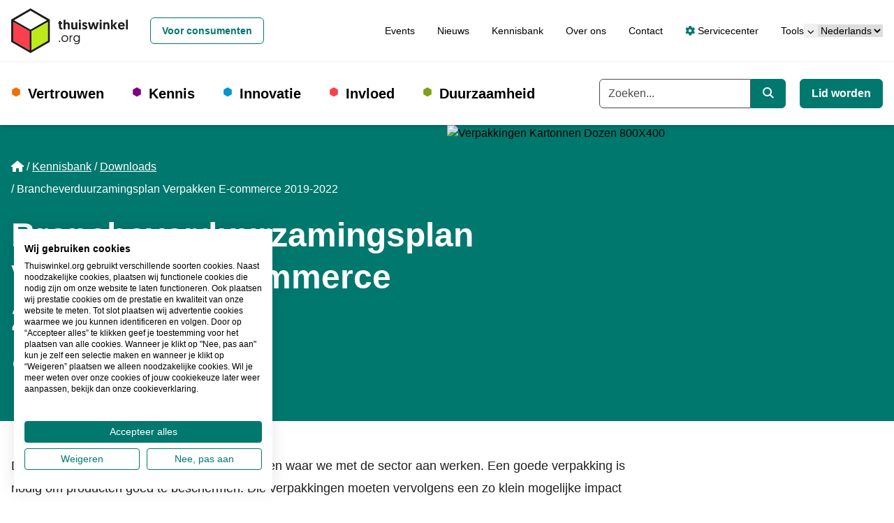

--- FILE ---
content_type: text/html; charset=utf-8
request_url: https://www.thuiswinkel.org/kennisbank/downloads/brancheverduurzamingsplan-verpakken-e-commerce-2019-2022/
body_size: 21443
content:


<!DOCTYPE html>
<html lang="nl">
<head prefix="og: http://ogp.me/ns# fb: http://ogp.me/ns/fb#">
	<meta charset="utf-8">
	<meta name="viewport" content="width=device-width, initial-scale=1, shrink-to-fit=no">
	
	<!-- Website ontwikkeld door Fenetre online solutions - Full service leverancier van online oplossingen en maatwerk software - www.fenetre.nl - info@fenetre.nl - 085 042 00 70  -->
	<title>Brancheverduurzamingsplan Verpakken E-commerce 2019-2022  | Thuiswinkel.org</title>
<meta name="description" content="Een goede verpakking is nodig om producten goed te beschermen. Die verpakkingen moeten vervolgens een zo klein mogelijke impact op het milieu achterlaten. Daarom heeft Thuiswinkel.org samen met de sector een Brancheverduurzamingsplan Verpakken opgesteld." />
<link rel="canonical" href="https://www.thuiswinkel.org/kennisbank/downloads/brancheverduurzamingsplan-verpakken-e-commerce-2019-2022/" />



    <link rel="alternate" hreflang="nl" href="https://www.thuiswinkel.org/kennisbank/downloads/brancheverduurzamingsplan-verpakken-e-commerce-2019-2022/" />
<link rel="alternate" hreflang="x-default" href="https://www.thuiswinkel.org/kennisbank/downloads/brancheverduurzamingsplan-verpakken-e-commerce-2019-2022/" />
	

<!-- Open Graph data -->
<meta property="og:title" content="Brancheverduurzamingsplan Verpakken E-commerce 2019-2022 " />
<meta property="og:type" content="website" />
<meta property="og:url" content="https://www.thuiswinkel.org/kennisbank/downloads/brancheverduurzamingsplan-verpakken-e-commerce-2019-2022/" />
<meta property="og:locale" content="nl" />
	<meta property="og:image" content="https://www.thuiswinkel.org/media/q1djydb3/linkedin-generieke-afbeelding-socials-1200-x-627.png?anchor=center&mode=crop&width=1200&height=630&rnd=132744525097700000" />
	<meta property="og:description" content="Een goede verpakking is nodig om producten goed te beschermen. Die verpakkingen moeten vervolgens een zo klein mogelijke impact op het milieu achterlaten. Daarom heeft Thuiswinkel.org samen met de sector een Brancheverduurzamingsplan Verpakken opgesteld." />
	<meta property="og:site_name" content="Thuiswinkel.org" />

<!-- Facebook -->

<!-- Twitter Card data -->
<meta name="twitter:card" content="summary">
	<meta name="twitter:site" content="@thuiswinkelorg">
<meta name="twitter:title" content="Brancheverduurzamingsplan Verpakken E-commerce 2019-2022 ">
<meta name="twitter:description" content="Een goede verpakking is nodig om producten goed te beschermen. Die verpakkingen moeten vervolgens een zo klein mogelijke impact op het milieu achterlaten. Daarom heeft Thuiswinkel.org samen met de...">
	<meta name="twitter:image" content="https://www.thuiswinkel.org/media/q1djydb3/linkedin-generieke-afbeelding-socials-1200-x-627.png?anchor=center&mode=crop&width=120&height=120&rnd=132744525097700000">

	
	<!--[if lt IE 9]>
	  <script src="https://oss.maxcdn.com/html5shiv/3.7.2/html5shiv.min.js"></script>
	  <script src="https://oss.maxcdn.com/respond/1.4.2/respond.min.js"></script>
	<![endif]-->
	<link rel="apple-touch-icon" sizes="180x180" href="/apple-touch-icon.png?v=XByQbE98LN">
<link rel="icon" type="image/png" sizes="32x32" href="/favicon-32x32.png?v=XByQbE98LN">
<link rel="icon" type="image/png" sizes="16x16" href="/favicon-16x16.png?v=XByQbE98LN">
<link rel="manifest" href="/site.webmanifest?v=XByQbE98LN">
<link rel="mask-icon" href="/safari-pinned-tab.svg?v=XByQbE98LN" color="#000000">
<link rel="shortcut icon" href="/favicon.ico?v=XByQbE98LN">
<meta name="msapplication-TileColor" content="#ffffff">
<meta name="theme-color" content="#ffffff">
	<link rel="preload" href="/fonts/geomanist-bold-webfont.woff2" as="font" crossorigin="anonymous" />
	<link rel="preload" href="/fonts/geomanist-medium-webfont.woff2" as="font" crossorigin="anonymous" />
	<link rel="preload" href="/fonts/geomanist-regular-webfont.woff2" as="font" crossorigin="anonymous" />
	<link rel="preload" href="/assets/fontawesome/webfonts/fa-regular-400.woff2" as="font" crossorigin="anonymous" />
	<link rel="preload" href="/assets/fontawesome/webfonts/fa-sharp-regular-400.woff2" as="font" crossorigin="anonymous" />
	<link rel="preload" href="/assets/fontawesome/webfonts/fa-sharp-solid-900.woff2" as="font" crossorigin="anonymous" />
	<link rel="preload" href="/assets/fontawesome/webfonts/fa-solid-900.woff2" as="font" crossorigin="anonymous" />
	
	
	
	<link href="/assets/fontawesome/css/fontawesome.min.css" rel="stylesheet" />
	<link href="/assets/fontawesome/css/regular.min.css" rel="stylesheet" />
	<link href="/assets/fontawesome/css/sharp-regular.min.css" rel="stylesheet" />
	<link href="/assets/fontawesome/css/sharp-solid.min.css" rel="stylesheet" />
	<link href="/assets/fontawesome/css/solid.min.css" rel="stylesheet" />

	<link href="/assets/dist/css/themes/teal/style.css" rel="stylesheet" />
	

	<script src="/Scripts/alpinejs/collapse/cdn.min.js" defer></script>
	<script src="/Scripts/alpinejs/intersect/cdn.min.js" defer></script>
	<script src="/Scripts/alpinejs/teleport/cdn.min.js" defer></script>
	<script src="/Scripts/alpinejs/cdn.min.js" defer></script>
	
	<script src="/Scripts/jquery.min.js"></script>
	<script src="/Scripts/jquery.validate.min.js"></script>
	<script src="/Scripts/jquery.validate.unobtrusive.min.js"></script>
	
<!-- Google Tag Manager -->
<script>(function(w,d,s,l,i){w[l]=w[l]||[];w[l].push({'gtm.start':
new Date().getTime(),event:'gtm.js'});var f=d.getElementsByTagName(s)[0],
j=d.createElement(s),dl=l!='dataLayer'?'&l='+l:'';j.async=true;j.src=
'https://www.googletagmanager.com/gtm.js?id='+i+dl;f.parentNode.insertBefore(j,f);
})(window,document,'script','dataLayer','GTM-5WN596');</script>
<!-- End Google Tag Manager -->

<!-- Start VWO Async SmartCode -->
<link rel="preconnect" href="https://dev.visualwebsiteoptimizer.com" />
<script type='text/javascript' id='vwoCode'>
window._vwo_code || (function() {
var account_id=932848,
version=2.1,
settings_tolerance=2000,
hide_element='body',
hide_element_style = 'opacity:0 !important;filter:alpha(opacity=0) !important;background:none !important;transition:none !important;',
/* DO NOT EDIT BELOW THIS LINE */
f=false,w=window,d=document,v=d.querySelector('#vwoCode'),cK='_vwo_'+account_id+'_settings',cc={};try{var c=JSON.parse(localStorage.getItem('_vwo_'+account_id+'_config'));cc=c&&typeof c==='object'?c:{}}catch(e){}var stT=cc.stT==='session'?w.sessionStorage:w.localStorage;code={use_existing_jquery:function(){return typeof use_existing_jquery!=='undefined'?use_existing_jquery:undefined},library_tolerance:function(){return typeof library_tolerance!=='undefined'?library_tolerance:undefined},settings_tolerance:function(){return cc.sT||settings_tolerance},hide_element_style:function(){return'{'+(cc.hES||hide_element_style)+'}'},hide_element:function(){if(performance.getEntriesByName('first-contentful-paint')[0]){return''}return typeof cc.hE==='string'?cc.hE:hide_element},getVersion:function(){return version},finish:function(e){if(!f){f=true;var t=d.getElementById('_vis_opt_path_hides');if(t)t.parentNode.removeChild(t);if(e)(new Image).src='https://dev.visualwebsiteoptimizer.com/ee.gif?a='+account_id+e}},finished:function(){return f},addScript:function(e){var t=d.createElement('script');t.type='text/javascript';if(e.src){t.src=e.src}else{t.text=e.text}d.getElementsByTagName('head')[0].appendChild(t)},load:function(e,t){var i=this.getSettings(),n=d.createElement('script'),r=this;t=t||{};if(i){n.textContent=i;d.getElementsByTagName('head')[0].appendChild(n);if(!w.VWO||VWO.caE){stT.removeItem(cK);r.load(e)}}else{var o=new XMLHttpRequest;o.open('GET',e,true);o.withCredentials=!t.dSC;o.responseType=t.responseType||'text';o.onload=function(){if(t.onloadCb){return t.onloadCb(o,e)}if(o.status===200||o.status===304){_vwo_code.addScript({text:o.responseText})}else{_vwo_code.finish('&e=loading_failure:'+e)}};o.onerror=function(){if(t.onerrorCb){return t.onerrorCb(e)}_vwo_code.finish('&e=loading_failure:'+e)};o.send()}},getSettings:function(){try{var e=stT.getItem(cK);if(!e){return}e=JSON.parse(e);if(Date.now()>e.e){stT.removeItem(cK);return}return e.s}catch(e){return}},init:function(){if(d.URL.indexOf('__vwo_disable__')>-1)return;var e=this.settings_tolerance();w._vwo_settings_timer=setTimeout(function(){_vwo_code.finish();stT.removeItem(cK)},e);var t;if(this.hide_element()!=='body'){t=d.createElement('style');var i=this.hide_element(),n=i?i+this.hide_element_style():'',r=d.getElementsByTagName('head')[0];t.setAttribute('id','_vis_opt_path_hides');v&&t.setAttribute('nonce',v.nonce);t.setAttribute('type','text/css');if(t.styleSheet)t.styleSheet.cssText=n;else t.appendChild(d.createTextNode(n));r.appendChild(t)}else{t=d.getElementsByTagName('head')[0];var n=d.createElement('div');n.style.cssText='z-index: 2147483647 !important;position: fixed !important;left: 0 !important;top: 0 !important;width: 100% !important;height: 100% !important;background: white !important;';n.setAttribute('id','_vis_opt_path_hides');n.classList.add('_vis_hide_layer');t.parentNode.insertBefore(n,t.nextSibling)}var o='https://dev.visualwebsiteoptimizer.com/j.php?a='+account_id+'&u='+encodeURIComponent(d.URL)+'&vn='+version;if(w.location.search.indexOf('_vwo_xhr')!==-1){this.addScript({src:o})}else{this.load(o+'&x=true')}}};w._vwo_code=code;code.init();})();
</script>
<!-- End VWO Async SmartCode -->		</head>
<body class="text-base relative  resource-page download-page">
<!-- Google Tag Manager (noscript) -->
<noscript><iframe src="https://www.googletagmanager.com/ns.html?id=GTM-5WN596"
height="0" width="0" style="display:none;visibility:hidden"></iframe></noscript>
<!-- End Google Tag Manager (noscript) -->		
	<header id="header" x-data="headerNavigation()" x-init="init()" class="fixed top-0 right-0 left-0 z-[1020]">
		<a href="#main" class="skip absolute left-[-10000px] top-0 w-[1px] h-[1px] overflow-hidden focus:static focus:w-auto focus:h-auto">Ga naar de hoofdinhoud</a>
		<div class="fixed top-0 left-0 opacity-50 z-[1019] h-screen w-screen bg-black xl:hidden" x-show="open" x-cloak x-on:click="toggle()"></div>
		<div class="relative z-[1025] bg-white py-3 border-b border-[#eeeeee] text-sm">
			<div class="px-4 mx-auto 2xl:container">
				<div class="flex flex-row xl:space-x-4 items-center justify-between relative">
					<div class="flex-none flex flex-row space-x-4 xl:space-x-0 items-center justify-between w-full xl:w-auto">
						<a class="flex items-center " href="/" title="Thuiswinkel.org">
								<img class="h-12 xl:h-16 w-auto" src="/Images/logo-thuiswinkel-org_horizontaal.svg" alt="Thuiswinkel.org Logo" width="300" height="115" />
						</a>
						<button class="flex-none xl:hidden" x-on:click="toggle()" type="button" :aria-expanded="open" aria-expanded="false" aria-label="Navigatie in-/uitschakelen">
							<i class="fa-sharp fa-solid fa-bars fa-fw" role="img" aria-hidden="true" x-show="!open" x-cloak></i>
							<i class="fa-sharp fa-solid fa-x fa-fw" role="img" aria-hidden="true" x-show="open" x-cloak></i>
							<span class="sr-only">
								Menu
							</span>
						</button>
					</div>
					<div class="flex justify-end flex-row gap-x-8 items-center justify-between w-full">
							<div id="siteSwitcherWrapper" class="xl:ml-4">
									<a class="btn w-full xl:w-auto text-teal-500 hover:text-teal-800 border-teal-500 hover:border-teal-800" href="/consumenten/">
										Voor consumenten
									</a>
							</div>
						<div class="flex justify-end flex-row gap-x-8 items-center">
							<div id="topNavWrapper">
								<nav aria-label="Top">

									<ul class="flex flex-col xl:flex-row space-y-4 xl:space-y-0 xl:space-x-8">
											<li >
												<a href="/agenda/" class="hover:underline">Events</a>
											</li>
											<li >
												<a href="/actueel/" class="hover:underline">Nieuws</a>
											</li>
											<li >
												<a href="/kennisbank/" class="hover:underline">Kennisbank</a>
											</li>
											<li >
												<a href="/over-ons/" class="hover:underline">Over ons</a>
											</li>
											<li >
												<a href="/contact/" class="hover:underline">Contact</a>
											</li>
																					<li>
													<a href="/servicecenter/" class="hover:underline"><i class="fa-solid fa-gear text-teal-500"></i> Servicecenter</a>
											</li>
																					<li x-data="{ subNavOpen: false }" class="relative" @mouseover="subNavOpen = true" @mouseover.away="subNavOpen = false">
												<div class="flex justify-between">
													<a href="/servicecenter/leden/tools/" class="hover:underline" >
														Tools
													</a>
													<button type="button" class="" @click="subNavOpen = !subNavOpen" aria-haspopup="true" :aria-expanded="subNavOpen" aria-expanded="false" aria-controls="dropdown_topNavigationDropdownParentItem" :title="subNavOpen ? 'Submenu sluiten' : 'Submenu openen'">
														<i class="fa-sharp fa-solid fa-chevron-down fa-fw text-[0.6rem] mx-[0.1rem] xl:mx-1" :class="{'rotate-180': subNavOpen}" role="img" aria-hidden="true"></i>
														<span x-text="subNavOpen ? 'Sluit het subnavigatiemenu' : 'Open het subnavigatiemenu'" class="sr-only">Open het subnavigatiemenu</span>
													</button>
												</div>
													<ul id="dropdown_topNavigationDropdownParentItem" x-cloak x-show="subNavOpen" class="xl:absolute xl:top-full xl:bg-white pl-4 xl:pr-4 pt-4 xl:pb-4 xl:shadow-md xl:border-b-4 xl:border-teal-500 space-y-2 text-sm">
															<li>
																<a href="https://mijn.thuiswinkel.org/Account/Login" class="hover:underline hover:text-teal-800" target="_blank" rel="noreferrer">
																	Mijn certificering
																</a>
															</li>
															<li>
																<a href="https://certificering.mendixcloud.com" class="hover:underline hover:text-teal-800" target="_blank" rel="noreferrer">
																	Mijn juridische vragenlijst
																</a>
															</li>
															<li>
																<a href="https://privacytool.thuiswinkel.org/account/aanmelden" class="hover:underline hover:text-teal-800" target="_blank" rel="noreferrer">
																	Mijn privacytool
																</a>
															</li>
															<li>
																<a href="https://www.e-academy.org" class="hover:underline hover:text-teal-800" target="_blank" rel="noreferrer">
																	Mijn e-Academy
																</a>
															</li>
															<li>
																<a href="https://kiyoh.com/user/login.html" class="hover:underline hover:text-teal-800" >
																	Mijn reviews
																</a>
															</li>
															<li>
																<a href="https://gfk.displayr.com/Login" class="hover:underline hover:text-teal-800" >
																	Mijn data dashboard
																</a>
															</li>
													</ul>
											</li>											
									</ul>
								</nav>
							</div>							


							<div id="languageSwitchWrapper">
								

<div class="">
	<label for="languageSwitcher" class="sr-only">
		Taal
	</label>
	<select id="languageSwitcher" class="w-full 2xl:w-auto cursor-pointer" onchange="this.options[this.selectedIndex].value && (window.location = this.options[this.selectedIndex].value);">
			<option value="/kennisbank/downloads/brancheverduurzamingsplan-verpakken-e-commerce-2019-2022/" selected="selected">
Nederlands			</option>
			<option value="/da/" >
dansk			</option>
			<option value="/de/" >
Deutsch			</option>
			<option value="/en/" >
English			</option>
			<option value="/se/" >
español			</option>
			<option value="/fr/" >
français			</option>
			<option value="/it/" >
italiano			</option>
			<option value="/no/" >
norsk			</option>
			<option value="/sv/" >
svenska			</option>
	</select>
</div>
							</div>
						</div>
					</div>
				</div>
			</div>
		</div>
		<div class="relative z-[1020] bg-white xl:py-6 shadow-md">
			<div class="px-4 mx-auto 2xl:container">
				<div class="flex flex-row xl:space-x-4 items-center justify-between xl:justify-normal relative">
					<div :class="{ 'hidden': !open, 'fixed top-[73px] p-4 right-0 bottom-0 left-0 md:left-auto md:w-96 h-[calc(100vh-73px)] overflow-y-auto md:border-l md:border-[#eeeeee]': open }" class="xl:static xl:top-auto xl:right-auto xl:bottom-auto xl:left-auto xl:w-auto h-auto xl:overflow-visible xl:p-0 bg-white xl:block xl:flex-1 xl:border-l-0 xl:border-transparent">
						<div class="flex flex-col xl:flex-row justify-normal xl:justify-between space-y-4 xl:space-y-0">
							<div class="flex items-center w-full xl:w-auto">
								


<nav aria-label="Hoofd" class="w-full xl:w-auto">
	<ul class="flex flex-col xl:flex-row space-y-4 xl:space-y-0 xl:space-x-4 2xl:space-x-8 ">
						<li x-data="{ subNavOpen: false }" x-on:mouseenter="window.matchMedia('(min-width: 1280px)').matches ? subNavOpen = true : null" x-on:mouseover.away="window.matchMedia('(min-width: 1280px)').matches ? subNavOpen = false : null" x-on:keydown.escape="subNavOpen = false" class="relative pl-6 xl:pr-6 before:text-orange-500 before:content-['⬢'] before:absolute before:left-0 before:duration-300 before:hover:scale-150  ">
					<div class="flex flex-row justify-between xl:flex-start">
							<a class="text-xl font-bold" href="/vertrouwen/">
								Vertrouwen
							</a>
													<button type="button" class="xl:absolute xl:left-[-10000px] xl:top-0 xl:w-[1px] xl:h-[1px] xl:overflow-hidden xl:focus:static xl:focus:w-auto xl:focus:h-auto" x-on:click="subNavOpen = !subNavOpen" aria-haspopup="true" :aria-expanded="subNavOpen" aria-expanded="false" aria-controls="dropdown_29122" :title="subNavOpen ? 'Submenu sluiten' : 'Submenu openen'">
								<i class="fa-sharp fa-solid fa-chevron-down fa-fw" :class="{'rotate-180': subNavOpen}" role="img" aria-hidden="true"></i>
								<span x-text="subNavOpen ? 'Sluit het subnavigatiemenu' : 'Open het subnavigatiemenu'" class="sr-only">Open het subnavigatiemenu</span>
							</button>
					</div>					
							<ul id="dropdown_29122" class="xl:absolute xl:bg-white xl:shadow-md xl:px-6 xl:-ml-6 xl:py-4 xl:border-b-4 xl:border-orange-500 space-y-3" x-show="subNavOpen" x-cloak>
				<li>
					<a href="/vertrouwen/keurmerken/" class="hover:underline hover:text-orange-500">
						Keurmerken
					</a>
				</li>
				<li>
					<a href="/vertrouwen/thuiswinkel-reviews/" class="hover:underline hover:text-orange-500">
						Thuiswinkel Reviews
					</a>
				</li>
				<li>
					<a href="/vertrouwen/gratis-juridisch-advies/" class="hover:underline hover:text-orange-500">
						Gratis juridisch advies
					</a>
				</li>
				<li>
					<a href="/vertrouwen/business-partners/" class="hover:underline hover:text-orange-500">
						Business partners
					</a>
				</li>
				<li>
					<a href="/vertrouwen/ledenlijst/" class="hover:underline hover:text-orange-500">
						Ledenlijst
					</a>
				</li>
		</ul>

				</li>
				<li x-data="{ subNavOpen: false }" x-on:mouseenter="window.matchMedia('(min-width: 1280px)').matches ? subNavOpen = true : null" x-on:mouseover.away="window.matchMedia('(min-width: 1280px)').matches ? subNavOpen = false : null" x-on:keydown.escape="subNavOpen = false" class="relative pl-6 xl:pr-6 before:text-fuchsia-500 before:content-['⬢'] before:absolute before:left-0 before:duration-300 before:hover:scale-150  ">
					<div class="flex flex-row justify-between xl:flex-start">
							<a class="text-xl font-bold" href="/kennis/">
								Kennis
							</a>
													<button type="button" class="xl:absolute xl:left-[-10000px] xl:top-0 xl:w-[1px] xl:h-[1px] xl:overflow-hidden xl:focus:static xl:focus:w-auto xl:focus:h-auto" x-on:click="subNavOpen = !subNavOpen" aria-haspopup="true" :aria-expanded="subNavOpen" aria-expanded="false" aria-controls="dropdown_29123" :title="subNavOpen ? 'Submenu sluiten' : 'Submenu openen'">
								<i class="fa-sharp fa-solid fa-chevron-down fa-fw" :class="{'rotate-180': subNavOpen}" role="img" aria-hidden="true"></i>
								<span x-text="subNavOpen ? 'Sluit het subnavigatiemenu' : 'Open het subnavigatiemenu'" class="sr-only">Open het subnavigatiemenu</span>
							</button>
					</div>					
							<ul id="dropdown_29123" class="xl:absolute xl:bg-white xl:shadow-md xl:px-6 xl:-ml-6 xl:py-4 xl:border-b-4 xl:border-fuchsia-500 space-y-3" x-show="subNavOpen" x-cloak>
				<li>
					<a href="/kennis/e-academy/" class="hover:underline hover:text-fuchsia-500">
						e-Academy
					</a>
				</li>
				<li>
					<a href="/kennis/marktonderzoeken/" class="hover:underline hover:text-fuchsia-500">
						Marktonderzoeken
					</a>
				</li>
				<li>
					<a href="/kennis/kennisbank/" class="hover:underline hover:text-fuchsia-500">
						Kennisbank
					</a>
				</li>
				<li>
					<a href="/kennis/business-partnerlijst/" class="hover:underline hover:text-fuchsia-500">
						Business partnerlijst
					</a>
				</li>
		</ul>

				</li>
				<li x-data="{ subNavOpen: false }" x-on:mouseenter="window.matchMedia('(min-width: 1280px)').matches ? subNavOpen = true : null" x-on:mouseover.away="window.matchMedia('(min-width: 1280px)').matches ? subNavOpen = false : null" x-on:keydown.escape="subNavOpen = false" class="relative pl-6 xl:pr-6 before:text-sky-500 before:content-['⬢'] before:absolute before:left-0 before:duration-300 before:hover:scale-150  ">
					<div class="flex flex-row justify-between xl:flex-start">
							<a class="text-xl font-bold" href="/innovatie/">
								Innovatie
							</a>
													<button type="button" class="xl:absolute xl:left-[-10000px] xl:top-0 xl:w-[1px] xl:h-[1px] xl:overflow-hidden xl:focus:static xl:focus:w-auto xl:focus:h-auto" x-on:click="subNavOpen = !subNavOpen" aria-haspopup="true" :aria-expanded="subNavOpen" aria-expanded="false" aria-controls="dropdown_29124" :title="subNavOpen ? 'Submenu sluiten' : 'Submenu openen'">
								<i class="fa-sharp fa-solid fa-chevron-down fa-fw" :class="{'rotate-180': subNavOpen}" role="img" aria-hidden="true"></i>
								<span x-text="subNavOpen ? 'Sluit het subnavigatiemenu' : 'Open het subnavigatiemenu'" class="sr-only">Open het subnavigatiemenu</span>
							</button>
					</div>					
							<ul id="dropdown_29124" class="xl:absolute xl:bg-white xl:shadow-md xl:px-6 xl:-ml-6 xl:py-4 xl:border-b-4 xl:border-sky-500 space-y-3" x-show="subNavOpen" x-cloak>
				<li>
					<a href="/innovatie/bluepapers/" class="hover:underline hover:text-sky-500">
						Bluepapers
					</a>
				</li>
				<li>
					<a href="/innovatie/shoppingtomorrow/" class="hover:underline hover:text-sky-500">
						ShoppingTomorrow
					</a>
				</li>
				<li>
					<a href="/innovatie/voorzitters-en-hosts/" class="hover:underline hover:text-sky-500">
						Voorzitters en hosts
					</a>
				</li>
				<li>
					<a href="/innovatie/magazine/" class="hover:underline hover:text-sky-500">
						Magazine
					</a>
				</li>
		</ul>

				</li>
				<li x-data="{ subNavOpen: false }" x-on:mouseenter="window.matchMedia('(min-width: 1280px)').matches ? subNavOpen = true : null" x-on:mouseover.away="window.matchMedia('(min-width: 1280px)').matches ? subNavOpen = false : null" x-on:keydown.escape="subNavOpen = false" class="relative pl-6 xl:pr-6 before:text-rose-500 before:content-['⬢'] before:absolute before:left-0 before:duration-300 before:hover:scale-150  ">
					<div class="flex flex-row justify-between xl:flex-start">
							<a class="text-xl font-bold" href="/invloed/">
								Invloed
							</a>
													<button type="button" class="xl:absolute xl:left-[-10000px] xl:top-0 xl:w-[1px] xl:h-[1px] xl:overflow-hidden xl:focus:static xl:focus:w-auto xl:focus:h-auto" x-on:click="subNavOpen = !subNavOpen" aria-haspopup="true" :aria-expanded="subNavOpen" aria-expanded="false" aria-controls="dropdown_29125" :title="subNavOpen ? 'Submenu sluiten' : 'Submenu openen'">
								<i class="fa-sharp fa-solid fa-chevron-down fa-fw" :class="{'rotate-180': subNavOpen}" role="img" aria-hidden="true"></i>
								<span x-text="subNavOpen ? 'Sluit het subnavigatiemenu' : 'Open het subnavigatiemenu'" class="sr-only">Open het subnavigatiemenu</span>
							</button>
					</div>					
							<ul id="dropdown_29125" class="xl:absolute xl:bg-white xl:shadow-md xl:px-6 xl:-ml-6 xl:py-4 xl:border-b-4 xl:border-rose-500 space-y-3" x-show="subNavOpen" x-cloak>
				<li>
					<a href="/invloed/strategie-en-standpunten/" class="hover:underline hover:text-rose-500">
						Strategie en standpunten
					</a>
				</li>
				<li>
					<a href="/invloed/shop-responsible/" class="hover:underline hover:text-rose-500">
						Shop Responsible
					</a>
				</li>
				<li>
					<a href="/invloed/wetgevingsagenda/" class="hover:underline hover:text-rose-500">
						Wetgevingsagenda
					</a>
				</li>
				<li>
					<a href="/invloed/digitale-innovatie/" class="hover:underline hover:text-rose-500">
						Digitale innovatie
					</a>
				</li>
				<li>
					<a href="/invloed/cybersecurity/" class="hover:underline hover:text-rose-500">
						Cybersecurity
					</a>
				</li>
				<li>
					<a href="/invloed/gedragscode-goed-werkgeverschap-in-e-commerce/" class="hover:underline hover:text-rose-500">
						Gedragscode Goed Werkgeverschap in E-commerce
					</a>
				</li>
		</ul>

				</li>
				<li x-data="{ subNavOpen: false }" x-on:mouseenter="window.matchMedia('(min-width: 1280px)').matches ? subNavOpen = true : null" x-on:mouseover.away="window.matchMedia('(min-width: 1280px)').matches ? subNavOpen = false : null" x-on:keydown.escape="subNavOpen = false" class="relative pl-6 xl:pr-6 before:text-lime-500 before:content-['⬢'] before:absolute before:left-0 before:duration-300 before:hover:scale-150  ">
					<div class="flex flex-row justify-between xl:flex-start">
							<a class="text-xl font-bold" href="/duurzaamheid/">
								Duurzaamheid
							</a>
													<button type="button" class="xl:absolute xl:left-[-10000px] xl:top-0 xl:w-[1px] xl:h-[1px] xl:overflow-hidden xl:focus:static xl:focus:w-auto xl:focus:h-auto" x-on:click="subNavOpen = !subNavOpen" aria-haspopup="true" :aria-expanded="subNavOpen" aria-expanded="false" aria-controls="dropdown_29126" :title="subNavOpen ? 'Submenu sluiten' : 'Submenu openen'">
								<i class="fa-sharp fa-solid fa-chevron-down fa-fw" :class="{'rotate-180': subNavOpen}" role="img" aria-hidden="true"></i>
								<span x-text="subNavOpen ? 'Sluit het subnavigatiemenu' : 'Open het subnavigatiemenu'" class="sr-only">Open het subnavigatiemenu</span>
							</button>
					</div>					
							<ul id="dropdown_29126" class="xl:absolute xl:bg-white xl:shadow-md xl:px-6 xl:-ml-6 xl:py-4 xl:border-b-4 xl:border-lime-500 space-y-3" x-show="subNavOpen" x-cloak>
				<li>
					<a href="/duurzaamheid/duurzaamheidscertificering/" class="hover:underline hover:text-lime-500">
						Duurzaamheidscertificering
					</a>
				</li>
				<li>
					<a href="/duurzaamheid/quickscan/" class="hover:underline hover:text-lime-500">
						Quickscan
					</a>
				</li>
				<li>
					<a href="/duurzaamheid/acceleratieprogramma-duurzaamheidscertificering/" class="hover:underline hover:text-lime-500">
						Acceleratieprogramma Duurzaamheidscertificering
					</a>
				</li>
				<li>
					<a href="/duurzaamheid/feiten-en-fabels/" class="hover:underline hover:text-lime-500">
						Feiten en fabels
					</a>
				</li>
				<li>
					<a href="/duurzaamheid/wetgeving-over-duurzaam-online-ondernemen/" class="hover:underline hover:text-lime-500">
						Wetgeving over duurzaam online ondernemen
					</a>
				</li>
		</ul>

				</li>
	</ul>
</nav>


							</div>
							<div class="flex flex-col xl:flex-row space-y-4 xl:space-y-0 xl:space-x-5">
									<form action="/zoeken/" class="w-full">
										<div class="flex items-center w-full">
											<label for="searchkeyword" class="sr-only">
												Trefwoord
											</label>
											<div class="flex w-full">

												<input type="search" id="searchkeyword" class="flex-1 form-input rounded-r-none" name="q" placeholder="Zoeken..." autocomplete="off" x-ref="globalsearchinput" />
												<button type="submit" class="btn rounded-l-none flex-none xl:w-auto text-white bg-teal-500 hover:bg-teal-800 border-teal-500 hover:border-teal-800">
													<i class="fa-sharp fa-solid fa-magnifying-glass" role="img" aria-hidden="true"></i>
													<span class="sr-only">
														Zoeken
													</span>
												</button>
											</div>
										</div>
									</form>
																	<div class="flex-none">
										<a class="btn w-full xl:w-auto text-white bg-teal-500 hover:bg-teal-800 border-teal-500 hover:border-teal-800" href="/lid-worden/" title="Lid worden">
											Lid worden
										</a>
									</div>

								<div id="siteSwitcherWrapper2" :hidden="hideWrapper">
									
								</div>

								<div id="topNavWrapper2" :hidden="hideWrapper">
									
								</div>

								<div id="languageSwitchWrapper2" :hidden="hideWrapper">
									
								</div>
							</div>
						</div>
					</div>
				</div>
			</div>
		</div>
	</header>
	<main id="main" class="pt-[73px] xl:pt-[179px]">
		

<div class="relative">
	<div class="bg-primary-500 text-white relative lg:min-h-[20rem]">
		<div class="px-4 mx-auto 2xl:container">
			<div class="lg:w-1/2 pb-4 lg:py-12 lg:pr-12">
				<div class="pt-4 lg:pt-0 flex">
					<div class="z-[1]">
						

<nav aria-label="breadcrumb" class="lg:text-base">
    <ol class="breadcrumb flex flex-wrap">
                <li class="breadcrumb-item list-item mb-2 mr-1 before:float-left before:content-['/'] before:mr-1 first:before:content-[] first:before:mr-0">
					<a href="/" class="">
							<i class="fa-sharp fa-solid fa-house" aria-hidden="true" role="img"></i>
							<span class="sr-only">Home</span>
					</a>
                </li>
                <li class="breadcrumb-item list-item mb-2 mr-1 before:float-left before:content-['/'] before:mr-1 first:before:content-[] first:before:mr-0">
					<a href="/kennisbank/" class="underline">
Kennisbank					</a>
                </li>
                <li class="breadcrumb-item list-item mb-2 mr-1 before:float-left before:content-['/'] before:mr-1 first:before:content-[] first:before:mr-0">
					<a href="/kennisbank/downloads/" class="underline">
Downloads					</a>
                </li>
				<li class="breadcrumb-item active list-item mb-2 mr-1 before:float-left before:content-['/'] before:mr-1 first:before:content-[] first:before:mr-0" aria-current="page">
Brancheverduurzamingsplan Verpakken E-commerce 2019-2022				</li>
    </ol>
</nav>
						<h1 class="h1 text-inverted-500 mt-4">
							Brancheverduurzamingsplan Verpakken E-commerce 2019-2022 
						</h1>
					</div>
				</div>
				<div class="px-4 lg:px-0">
					<div class="space-y-2">
						<div class="flex items-start">
							<div class="shrink-0 mr-2 text-xl">
								<i class="fas fa-clock fa-fw" aria-hidden="true" role="img"></i>
							</div>
							<div>
								Gepubliceerd op: 1 februari 2019<br />
								Bijgewerkt op: 27 september 2022
							</div>
						</div>
					</div>
				</div>
			</div>
		</div>
	</div>

		<div class="relative lg:absolute inset-0 lg:left-1/2 top-0 lg:w-1/2 h-full max-h-full">
			<img src="/media/xnmd0ozm/verpakkingen-kartonnen-dozen-800x400.png" alt="Verpakkingen Kartonnen Dozen 800X400" width="800" height="400" class="object-cover w-full h-full max-h-full" />
		</div>
</div>

<div x-data="modal()" class="px-4 mx-auto 2xl:container py-4 lg:py-12">
	<div class="grid lg:grid-cols-4 gap-4 lg:gap-12">		
		<div class="col-span-1 lg:col-span-3 space-y-4 lg:space-y-12">
				<div class="space-y-4">
					

<div class="prose lg:prose-lg max-w-4xl" x-data="rte($el)">
    <p>Duurzaam verpakken is één van de speerpunten waar we met de sector aan werken. Een goede verpakking is nodig om producten goed te beschermen. Die verpakkingen moeten vervolgens een zo klein mogelijke impact op het milieu achterlaten. Daarom heeft Thuiswinkel.org samen met de sector een nieuw Brancheverduurzamingsplan Verpakken opgesteld voor 2019-2022.</p>
</div>
					

<div class="prose lg:prose-lg max-w-4xl" x-data="rte($el)">
    <p>In dit plan zijn voor het eerst doelstellingen voor verpakkingsdichtheid opgenomen, waarmee een positief effect op de gehele logistieke keten gecreëerd wordt. Daarnaast wordt aandacht besteed aan het reduceren van materialen en het faciliteren van hoogwaardige recycling. Bovendien zetten we pilots op voor het gebruik van herbruikbare verpakkingen.</p>
<p>De informatie en doelstellingen in dit rapport geven webwinkels handvatten om stappen te ondernemen in de toepassing van duurzame verpakkingen en verpakkingsmaterialen. Voor webwinkels stellen we een handleiding op waardoor gemakkelijk inzichtelijk wordt welke stappen je kunt ondernemen om te verduurzamen op het gebied van verpakkingen en verpakkingsmaterialen. Thuiswinkel.org heeft namens de sector <a rel="noopener" href="/webshops/nieuws/thuiswinkel-org-gaat-samen-met-de-sector-inzetten-op-herbruikbare-verpakkingen/" target="_blank" title="lees het nieuwsartikel">de nieuwe brancheverduurzamingsplannen overhandigd</a> aan het Ministerie van Infrastructuur en Waterstaat, waarmee we ook invulling geven aan de doelstellingen richting een circulaire economie.</p>
<h2>Korte samenvatting van de doelstellingen</h2>
<ul>
<li>Een verzendverpakking zal alleen worden toegepast wanneer één of meer verpakkingsredenen van toepassing zijn, waarbij marketing niet de enige reden mag zijn om te verpakken.</li>
<li>Opvulmaterialen niet meer gebruiken, alleen wanneer dit strikt noodzakelijk is voor de bescherming van het product.</li>
<li>Reductie van 10% lucht ten opzichte van 2018. Deze reductie zal met name voortkomen uit de pakketten die met de hand worden ingepakt.</li>
<li>10% van de in aanmerking komende producten zullen in een herbruikbare verpakking worden verzonden, mits de pilot succesvol is geweest.</li>
<li>Alle verzendzakken zijn hersluitbaar.</li>
<li>100% van de consumenten wordt geïnformeerd over hoe de verpakking te scheiden. In het geval van een bedrukte verpakking kunnen de logo’s uit de weggooiwijzer worden meegedrukt.</li>
<li>100% gerecycled plastic in het geval van handmatig inpakken, mits er voldoende aanbod is.</li>
<li>50% gerecycled plastic in het geval van machinaal inpakken, mits er voldoende aanbod is.</li>
<li>Alle kartonnen verpakkingen zijn gemaakt van FSC/PEFC materiaal, en bevatten een zo hoog mogelijk percentage recyclede vezels.</li>
</ul>
</div>
				</div>
			<div class="space-y-4">
										<button x-on:click="toggleModal()" title="Download alles" class="btn btn-primary">
							Download alles
						</button>
			</div>
			<div id="downloads-wrapper" class="space-y-4 lg:space-y-12">
					<div>
						<h2 class="sr-only">
							Downloads
						</h2>
						<ul class="grid md:grid-cols-2 xl:grid-cols-3 gap-4">
								<li>
									

<div class="flex flex-col p-6 h-full notch-tr-md bg-tertiary-500">
		<div class="aspect-video w-full h-auto flex justify-center mb-4 relative">
			<img src="/media/f5rnw5a0/brancheverduurzamingsplan.png" width="300" height="280" loading="lazy" class="object-contain absolute inset-0 w-full h-full" />
		</div>
	<div class="flex flex-col grow justify-between">
		<div>
				<h3 class="h5">Brancheverduurzamingsplan verpakken 2019 - 2022 | tussentijdse monitoring</h3>
							<div>
					

<div class="prose lg:prose-lg max-w-4xl" x-data="rte($el)">
    <p>De tussentijdse monitoring geeft inzicht in de stand van zaken rond de doelen.</p>
</div>
				</div>
		</div>
				<button x-on:click="toggleModal()" class="btn-primary btn w-fit mt-4 space-x-1" target="_blank">
					<span>Downloaden</span>
				</button>
	</div>

								</li>
						</ul>
					</div>
					<div>

						<div id="modal" class="fixed top-0 right-0 bottom-0 z-[1050] w-screen max-w-3xl" tabindex="-1" :tabindex="open ? -1 : null" role="dialog" aria-labelledby="modal_78ce40250d5e4ffb90efbc8a5fcbf1eb_title" aria-hidden="true" x-show="open" x-cloak x-on:keydown.window.escape="closeModal()" x-on:keydown.window.tab="loopFocus($event)"
							 x-transition:enter="transform transition ease-in-out duration-500 sm:duration-700" x-transition:enter-start="translate-x-full" x-transition:enter-end="translate-x-0" x-transition:leave="transform transition ease-in-out duration-500 sm:duration-700" x-transition:leave-start="translate-x-0" x-transition:leave-end="translate-x-full">
							<div class="h-full flex flex-col bg-white">
									<div class="p-4 flex items-center justify-between">
										<h2 id="modal_78ce40250d5e4ffb90efbc8a5fcbf1eb_title" class="h2 mb-0">
											Gratis downloads
										</h2>
										<button type="button" class="btn btn-primary" data-dismiss="modal" x-on:click="closeModal()">
											<i class="fa-sharp fa-solid fa-x" role="img" aria-hidden="true"></i>
											<span class="sr-only">Sluiten</span>
										</button>
									</div>
									<div class="p-4 grow overflow-y-auto">

											<div class="prose lg:prose-lg max-w-4xl" x-data="rte($el)">
												<p>Vul eenmalig je gegevens in en ontvang een link via e-mail waarmee je toegang krijgt tot alle premium downloads.</p>
											</div>
										
<script>
	const __registerModelData = {"privacyStatement":"Ja, ik geef toestemming dat mijn gegevens worden opgeslagen om mij te voorzien van een account.<br>Wij gaan zorgvuldig met jouw gegevens om. Hoe? Dat lees je in onze <a href=\"/privacybeleid/\" title=\"Privacybeleid\">privacyverklaring</a>.","dataConsent":"Wanneer ik een document van een (business) partner download, geef ik toestemming dat mijn gegevens aan deze partner worden verstrekt (en kan ik binnen 3 maanden na het downloaden benaderd worden).","marketingConsent":"Ja, ik wil niets missen en ontvang graag wekelijks het laatste e-commercenieuws, marktcijfers, papers en persoonlijke uitnodigingen van alle diensten van Thuiswinkel.org waaronder ShoppingTomorrow.nl.","formSubmittedText":"<p>Je ontvangt nu een e-mail met hierin een link (check eventueel je spam-box). Klik op de link om toegang te krijgen tot onze premium downloads.</p>","currentPageId":8273,"culture":"nl","firstName":null,"lastNamePrefix":null,"lastName":null,"emailAddress":null,"companyName":null,"jobPosition":null,"givenDataConsent":false,"givenMarketingConsent":false,"anchor":null,"captchaResponse":null};
</script>

<div x-data="registerForm()" class="mt-8">
	<template x-if="processed">
		<div class="p-4 mb-4 bg-tertiary-500 text-black" aria-live="polite">
			<div>
				<h4 class="h4 mb-0">
					Succes
				</h4>
				<div class="prose lg:prose-lg max-w-4xl" x-data="rte($el)">
					<p>Je ontvangt nu een e-mail met hierin een link (check eventueel je spam-box). Klik op de link om toegang te krijgen tot onze premium downloads.</p>
				</div>
			</div>
		</div>
	</template>
	<div x-show="!processed" x-cloak>
		<template x-if="error">
			<div class="p-4 flex items-start justify-between mb-4 bg-danger text-white" aria-live="polite">
				<div>
					<h4 class="h4 mb-0">Fout</h4>
					<p>
						Internal error
					</p>
				</div>
				<button type="button" class="" data-dismiss="alert" x-on:click="visible = false">
					<i class="fa-sharp fa-solid fa-x" role="img" aria-hidden="true"></i>
					<span class="sr-only">Sluiten</span>
				</button>
			</div>
		</template>
		<template x-if="warning">
			<div class="p-4 flex items-start justify-between mb-4 bg-warning text-black" aria-live="polite">
				<div>
					<h4 class="h4 mb-0">Waarschuwing</h4>
					<p>
						Bad request
					</p>
				</div>
				<button type="button" class="" data-dismiss="alert" x-on:click="visible = false">
					<i class="fa-sharp fa-solid fa-x" role="img" aria-hidden="true"></i>
					<span class="sr-only">Sluiten</span>
				</button>
			</div>
		</template>

		<form id="registerForm" method="post" class="space-y-4" x-on:submit.prevent="onSubmit">
			<div class="validation-summary-valid" data-valmsg-summary="true"><ul><li style="display:none"></li>
</ul></div>

			<input id="Anchor" name="Anchor" type="hidden" value="" x-model="data.anchor" />
			<input data-val="true" data-val-number="The field CurrentPageId must be a number." data-val-required="The CurrentPageId field is required." id="CurrentPageId" name="CurrentPageId" type="hidden" value="8273" x-model="data.currentPageId" />
			<input id="Culture" name="Culture" type="hidden" value="nl" x-model="data.culture" />

			<div class="space-y-4">
				<div class="flex flex-col">
					<label class="font-bold" for="FirstName">Voornaam <span class="requiredsymbol">*</span></label>

					<input autocomplete="given-name" class="form-input" data-val="true" data-val-required="Het veld Voornaam is verplicht." id="FirstName" name="FirstName" type="text" value="" x-model="data.firstName" />
					<span class="field-validation-valid" data-valmsg-for="FirstName" data-valmsg-replace="true"></span>
				</div>

				<div class="grid grid-cols-1 md:grid-cols-2 gap-4">
					<div class="flex flex-col">
						<label class="font-bold" for="LastNamePrefix">Tussenvoegsel</label>

						<input class="form-input" id="LastNamePrefix" name="LastNamePrefix" type="text" value="" x-model="data.lastNamePrefix" />
						<span class="field-validation-valid" data-valmsg-for="LastNamePrefix" data-valmsg-replace="true"></span>
					</div>

					<div class="flex flex-col">
						<label class="font-bold" for="LastName">Achternaam <span class="requiredsymbol">*</span></label>

						<input autocomplete="family-name" class="form-input" data-val="true" data-val-required="Het veld Achternaam is verplicht." id="LastName" name="LastName" type="text" value="" x-model="data.lastName" />
						<span class="field-validation-valid" data-valmsg-for="LastName" data-valmsg-replace="true"></span>
					</div>
				</div>

				<div class="flex flex-col">
					<label class="font-bold" for="EmailAddress">E-mailadres <span class="requiredsymbol">*</span></label>

					<input autocomplete="email" class="form-input" data-val="true" data-val-email="Het veld E-mailadres is geen geldig e-mailadres." data-val-regex="Vul een geldig e-mail adres in" data-val-regex-pattern="[A-Za-z0-9!#$%&amp;&#39;*+/=?^_`{|}~-]+(?:\.[A-Za-z0-9!#$%&amp;&#39;*+/=?^_`{|}~-]+)*@(?:[A-Za-z0-9](?:[A-Za-z0-9-]*[A-Za-z0-9])?\.)+[A-Za-z0-9](?:[A-Za-z0-9-]*[A-Za-z0-9])?" data-val-required="Het veld E-mailadres is verplicht." id="EmailAddress" name="EmailAddress" type="email" value="" x-model="data.emailAddress" />
					<span class="field-validation-valid" data-valmsg-for="EmailAddress" data-valmsg-replace="true"></span>
				</div>

				<div class="grid grid-cols-1 md:grid-cols-2 gap-4">
					<div class="flex flex-col">
						<label class="font-bold" for="CompanyName">Bedrijfsnaam <span class="requiredsymbol">*</span></label>

						<input autocomplete="organization" class="form-input" data-val="true" data-val-required="Het veld Bedrijfsnaam is verplicht." id="CompanyName" name="CompanyName" type="text" value="" x-model="data.companyName" />
						<span class="field-validation-valid" data-valmsg-for="CompanyName" data-valmsg-replace="true"></span>
					</div>

					<div class="flex flex-col">
						<label class="font-bold" for="JobPosition">Functie <span class="requiredsymbol">*</span></label>

						<input autocomplete="organization-title" class="form-input" data-val="true" data-val-required="Het veld Functie is verplicht." id="JobPosition" name="JobPosition" type="text" value="" x-model="data.jobPosition" />
						<span class="field-validation-valid" data-valmsg-for="JobPosition" data-valmsg-replace="true"></span>
					</div>
				</div>

				<div>

					<input class="font-bold" data-val="true" data-val-required="The GivenMarketingConsent field is required." id="GivenMarketingConsent" name="GivenMarketingConsent" type="checkbox" value="true" x-model="data.givenMarketingConsent" /><input name="GivenMarketingConsent" type="hidden" value="false" />
					<label for="GivenMarketingConsent" class="prose lg:prose-lg max-w-4xl" x-data="rte($el)">
						Ja, ik wil niets missen en ontvang graag wekelijks het laatste e-commercenieuws, marktcijfers, papers en persoonlijke uitnodigingen van alle diensten van Thuiswinkel.org waaronder ShoppingTomorrow.nl.
					</label>
					<span class="field-validation-valid" data-valmsg-for="GivenMarketingConsent" data-valmsg-replace="true"></span>
				</div>

				<div>

					<input class="font-bold" data-val="true" data-val-required="The Data Consent field is required." id="GivenDataConsent" name="GivenDataConsent" type="checkbox" value="true" x-model="data.givenDataConsent" /><input name="GivenDataConsent" type="hidden" value="false" />
					<label for="GivenDataConsent" class="prose lg:prose-lg max-w-4xl" x-data="rte($el)">
						Wanneer ik een document van een (business) partner download, geef ik toestemming dat mijn gegevens aan deze partner worden verstrekt (en kan ik binnen 3 maanden na het downloaden benaderd worden).
					</label>
					<span class="field-validation-valid" data-valmsg-for="GivenDataConsent" data-valmsg-replace="true"></span>
				</div>

				<div>
					<div>
						<script src='https://www.google.com/recaptcha/api.js'></script><div class="g-recaptcha" data-sitekey="6Lcc9woqAAAAALi0KhI9A5KEEudO4ITHShXTo3gP"></div>
						
					</div>
				</div>


				<button type="submit" data-gtm-submit-button class="btn btn-primary space-x-2" x-on:click.prevent="onSubmit" x-bind:disabled="processing">

					<span>Ja stuur mij de link</span>


				</button>
				<div class="prose max-w-4xl">
					Ja, ik geef toestemming dat mijn gegevens worden opgeslagen om mij te voorzien van een account.<br>Wij gaan zorgvuldig met jouw gegevens om. Hoe? Dat lees je in onze <a href="/privacybeleid/" title="Privacybeleid">privacyverklaring</a>.
				</div>
			</div>


		</form>
	</div>
</div>
									</div>
							</div>
						</div>
						<div class="fixed top-0 left-0 opacity-50 z-[1040] h-screen w-screen bg-black" x-show="open" x-cloak x-on:click="closeModal()">
						</div>
					</div>
			</div>
				<h2 class="sr-only">
					Onderwerpen
				</h2>
<ul class="flex flex-wrap">
		<li class="list-item mb-2 mr-1">
			

<a href="/kennisbank/topics/verpakken/" class="hover:underline bg-[#EEF2F5] text-[#647684] px-3 py-1 rounded-md w-fit flex justify-center items-center text-center">Verpakken</a>
		</li>
		<li class="list-item mb-2 mr-1">
			

<a href="/kennisbank/topics/duurzaamheid/" class="hover:underline bg-lime-500 text-white px-3 py-1 rounded-md w-fit flex justify-center items-center text-center">Duurzaamheid in de e-commerce</a>
		</li>
</ul>			


	<div class="umb-grid relative">
				<div class="grid-section">
				</div>
	</div>


			<div>
				<h2 class="h5">
					Deel deze download
				</h2>
				<div class="text-xl text-[#647684]">
					


<ul class="flex space-x-4">
		<li>
						<a class="hover:text-primary-500" href="https://www.facebook.com/sharer/sharer.php?u=https%3A%2F%2Fwww.thuiswinkel.org%2Fkennisbank%2Fdownloads%2Fbrancheverduurzamingsplan-verpakken-e-commerce-2019-2022%2F" target="_blank" rel="noreferrer" title="Delen op Facebook">
							<svg xmlns="http://www.w3.org/2000/svg" height="1em" viewBox="0 0 320 512" fill="currentColor" role="img" aria-hidden="true">
								<!--! Font Awesome Free 6.4.2 by @fontawesome - https://fontawesome.com License - https://fontawesome.com/license (Commercial License) Copyright 2023 Fonticons, Inc. -->
								<path d="M279.14 288l14.22-92.66h-88.91v-60.13c0-25.35 12.42-50.06 52.24-50.06h40.42V6.26S260.43 0 225.36 0c-73.22 0-121.08 44.38-121.08 124.72v70.62H22.89V288h81.39v224h100.17V288z" />
							</svg>
							<span class="sr-only">Delen op Facebook</span>
						</a>

		</li>
		<li>
						<a class="hover:text-primary-500" href="https://twitter.com/intent/tweet?url=https%3A%2F%2Fwww.thuiswinkel.org%2Fkennisbank%2Fdownloads%2Fbrancheverduurzamingsplan-verpakken-e-commerce-2019-2022%2F&amp;text=Brancheverduurzamingsplan%20Verpakken%20E-commerce%202019-2022%20&amp;via=thuiswinkelorg" target="_blank" rel="noreferrer" title="Tweet">
							<svg xmlns="http://www.w3.org/2000/svg" height="1em" viewBox="0 0 512 512" fill="currentColor" role="img" aria-hidden="true">
								<!--! Font Awesome Free 6.4.2 by @fontawesome - https://fontawesome.com License - https://fontawesome.com/license (Commercial License) Copyright 2023 Fonticons, Inc. -->
								<path d="M389.2 48h70.6L305.6 224.2 487 464H345L233.7 318.6 106.5 464H35.8L200.7 275.5 26.8 48H172.4L272.9 180.9 389.2 48zM364.4 421.8h39.1L151.1 88h-42L364.4 421.8z" />
							</svg>
							<span class="sr-only">Tweet</span>
						</a>

		</li>
		<li>
						<a class="hover:text-primary-500" href="http://www.linkedin.com/shareArticle?mini=true&amp;url=https%3A%2F%2Fwww.thuiswinkel.org%2Fkennisbank%2Fdownloads%2Fbrancheverduurzamingsplan-verpakken-e-commerce-2019-2022%2F&amp;title=Brancheverduurzamingsplan%20Verpakken%20E-commerce%202019-2022%20&amp;summary=Een%20goede%20verpakking%20is%20nodig%20om%20producten%20goed%20te%20beschermen.%20Die%20verpakkingen%20moeten%20vervolgens%20een%20zo%20klein%20mogelijke%20impact%20op%20het%20milieu%20achterlaten.%20Daarom%20heeft%20Thuiswinkel.org%20samen%20met%20de%20sector%20een%20Brancheverduurzamingsplan%20Verpakken%20opgesteld.&amp;source=https%3A%2F%2Fwww.thuiswinkel.org" target="_blank" rel="noreferrer" title="Delen op LinkedIn">
							<svg xmlns="http://www.w3.org/2000/svg" height="1em" viewBox="0 0 448 512" fill="currentColor" role="img" aria-hidden="true">
								<!--! Font Awesome Free 6.4.2 by @fontawesome - https://fontawesome.com License - https://fontawesome.com/license (Commercial License) Copyright 2023 Fonticons, Inc. -->
								<path d="M100.28 448H7.4V148.9h92.88zM53.79 108.1C24.09 108.1 0 83.5 0 53.8a53.79 53.79 0 0 1 107.58 0c0 29.7-24.1 54.3-53.79 54.3zM447.9 448h-92.68V302.4c0-34.7-.7-79.2-48.29-79.2-48.29 0-55.69 37.7-55.69 76.7V448h-92.78V148.9h89.08v40.8h1.3c12.4-23.5 42.69-48.3 87.88-48.3 94 0 111.28 61.9 111.28 142.3V448z" />
							</svg>
							<span class="sr-only">Delen op LinkedIn</span>
						</a>

		</li>
		<li>
						<a class="hover:text-primary-500" href="whatsapp://send?text=https%3A%2F%2Fwww.thuiswinkel.org%2Fkennisbank%2Fdownloads%2Fbrancheverduurzamingsplan-verpakken-e-commerce-2019-2022%2F" data-action="share/whatsapp/share" title="Delen op WhatsApp">
							<svg xmlns="http://www.w3.org/2000/svg" height="1em" viewBox="0 0 448 512" fill="currentColor" role="img" aria-hidden="true">
								<!--! Font Awesome Free 6.4.2 by @fontawesome - https://fontawesome.com License - https://fontawesome.com/license (Commercial License) Copyright 2023 Fonticons, Inc. -->
								<path d="M380.9 97.1C339 55.1 283.2 32 223.9 32c-122.4 0-222 99.6-222 222 0 39.1 10.2 77.3 29.6 111L0 480l117.7-30.9c32.4 17.7 68.9 27 106.1 27h.1c122.3 0 224.1-99.6 224.1-222 0-59.3-25.2-115-67.1-157zm-157 341.6c-33.2 0-65.7-8.9-94-25.7l-6.7-4-69.8 18.3L72 359.2l-4.4-7c-18.5-29.4-28.2-63.3-28.2-98.2 0-101.7 82.8-184.5 184.6-184.5 49.3 0 95.6 19.2 130.4 54.1 34.8 34.9 56.2 81.2 56.1 130.5 0 101.8-84.9 184.6-186.6 184.6zm101.2-138.2c-5.5-2.8-32.8-16.2-37.9-18-5.1-1.9-8.8-2.8-12.5 2.8-3.7 5.6-14.3 18-17.6 21.8-3.2 3.7-6.5 4.2-12 1.4-32.6-16.3-54-29.1-75.5-66-5.7-9.8 5.7-9.1 16.3-30.3 1.8-3.7.9-6.9-.5-9.7-1.4-2.8-12.5-30.1-17.1-41.2-4.5-10.8-9.1-9.3-12.5-9.5-3.2-.2-6.9-.2-10.6-.2-3.7 0-9.7 1.4-14.8 6.9-5.1 5.6-19.4 19-19.4 46.3 0 27.3 19.9 53.7 22.6 57.4 2.8 3.7 39.1 59.7 94.8 83.8 35.2 15.2 49 16.5 66.6 13.9 10.7-1.6 32.8-13.4 37.4-26.4 4.6-13 4.6-24.1 3.2-26.4-1.3-2.5-5-3.9-10.5-6.6z" />
							</svg>
							<span class="sr-only">Delen op WhatsApp</span>
						</a>

		</li>
		<li>
						<a class="hover:text-primary-500" href="mailto:?subject=Brancheverduurzamingsplan%20Verpakken%20E-commerce%202019-2022%20%20%7C%20Thuiswinkel.org&amp;body=Een%20goede%20verpakking%20is%20nodig%20om%20producten%20goed%20te%20beschermen.%20Die%20verpakkingen%20moeten%20vervolgens%20een%20zo%20klein%20mogelijke%20impact%20op%20het%20milieu%20achterlaten.%20Daarom%20heeft%20Thuiswinkel.org%20samen%20met%20de%20sector%20een%20Brancheverduurzamingsplan%20Verpakken%20opgesteld.%20https%3A%2F%2Fwww.thuiswinkel.org%2Fkennisbank%2Fdownloads%2Fbrancheverduurzamingsplan-verpakken-e-commerce-2019-2022%2F" target="_blank" rel="noreferrer" title="E-mailadres">
							<svg xmlns="http://www.w3.org/2000/svg" height="1em" viewBox="0 0 512 512" fill="currentColor" role="img" aria-hidden="true">
								<!--! Font Awesome Free 6.4.2 by @fontawesome - https://fontawesome.com License - https://fontawesome.com/license (Commercial License) Copyright 2023 Fonticons, Inc. -->
								<path d="M48 64C21.5 64 0 85.5 0 112c0 15.1 7.1 29.3 19.2 38.4L236.8 313.6c11.4 8.5 27 8.5 38.4 0L492.8 150.4c12.1-9.1 19.2-23.3 19.2-38.4c0-26.5-21.5-48-48-48H48zM0 176V384c0 35.3 28.7 64 64 64H448c35.3 0 64-28.7 64-64V176L294.4 339.2c-22.8 17.1-54 17.1-76.8 0L0 176z" />
							</svg>
							<span class="sr-only">E-mailadres</span>
						</a>

		</li>
</ul>
				</div>
			</div>
		</div>
	</div>
</div>


<div class="bg-tertiary-500">
	<div class="px-4 mx-auto 2xl:container py-4 lg:py-12">
		<h2 class="h2">
			Recente artikelen over dit onderwerp
		</h2>
		<ul class="grid md:grid-cols-2 lg:grid-cols-3 xl:grid-cols-4 gap-4">
				<li>
					

<div class="flex flex-col h-full relative" data-template="knowledgebase">
    <div class="order-last bg-white border-t-8 border-lime-500 p-4 lg:p-8 grow flex flex-col">
                        <h3 class="h5"><a href="/nieuws/emissievrij-bezorgen-zo-helpt-sparqle-retailers-vooruit/" class="stretched-link hover:underline">Emissievrij bezorgen: zo helpt Sparqle retailers vooruit</a></h3>

        <div class="order-first mb-2 text-sm">
            <div class="inline">
                <span class="sr-only">
                    Gepubliceerd op
                </span>
                10 december 2025
            </div>
                        <div class="inline before:content-['•'] before:text-lime-500">
                <span class="sr-only">
                    Onderwerpen
                </span>
Duurzaamheid            </div>
        </div>
            <p class="line-clamp-5">
                Sparqle helpt retailers aan emissievrije next-day stadsbezorging via een slim cargobike-netwerk, met realtime data en hoge performance voor een duurzame klantbeleving.
            </p>
    </div>
    <div class="order-first aspect-video w-full h-auto relative flex-none flex justify-center items-center notch-tr-md">
            <img src="/media/epbbuh33/sparqle-image-rider5.jpg" alt="Sparqle Image Rider5" width="6388" height="4259" loading="lazy" class="absolute inset-0 w-full h-full object-cover" />
    </div>
        <div class="absolute top-0 left-4 lg:left-8 z-[2]">
            

<div class="vaantje-wrapper">
	<div class="vaantje" >
		<img class="inline-block object-contain" src="/images/logo-thuiswinkel_business_partner.svg" alt="Business Partner" loading="lazy" />
	</div>
</div>
        </div>
</div>


				</li>
				<li>
					

<div class="flex flex-col h-full relative" data-template="knowledgebase">
    <div class="order-last bg-white bg-white border-t-8 border-lime-500 p-4 lg:p-8 grow flex flex-col">
                        <h3 class="h5"><a href="/kennisbank/kennisartikelen/zo-bereid-je-jouw-retourproces-voor-op-de-eindejaarspiek/" class="stretched-link hover:underline">Zo bereid je jouw retourproces voor op de eindejaarspiek </a></h3>

        <div class="order-first mb-2 text-sm">
            <div class="inline">
                <span class="sr-only">
                    Gepubliceerd op
                </span>
                25 november 2025
            </div>
            <div class="inline before:content-['•'] before:text-lime-500">
                Kennisartikel
            </div>
            <div class="inline before:content-['•'] before:text-lime-500">
                <span class="sr-only">
                    Onderwerpen
                </span>
Duurzaamheid            </div>
        </div>
            <p class="line-clamp-5">
                Na de feestdagen nemen de retouren toe. Ontdek hoe je je retourproces optimaliseert, retouren vermindert en kosten en milieu-impact verlaagt als webshop in Nederland. 
            </p>
    </div>
    <div class="order-first aspect-video w-full h-auto relative flex-none flex justify-center items-center notch-tr-md">
            <img src="/media/05jhzrqi/logistiek-en-retouren-pakketbezorger-met-retouren-800x400.png" alt="Logistiek En Retouren Pakketbezorger Met Retouren 800X400" width="800" height="400" loading="lazy" class="absolute inset-0 w-full h-full object-cover" />
    </div>
</div>


				</li>
				<li>
					

<div class="flex flex-col h-full relative" data-template="knowledgebase">
    <div class="order-last bg-white bg-white border-t-8 border-lime-500 p-4 lg:p-8 grow flex flex-col">
                        <h3 class="h5"><a href="/kennisbank/kennisartikelen/suitable-behaalt-thuiswinkel-duurzaamheidscertificering-duurzame-keuzes-met-stijl-en-structuur/" class="stretched-link hover:underline">Suitable behaalt Thuiswinkel Duurzaamheidscertificering: duurzame keuzes met stijl en structuur </a></h3>

        <div class="order-first mb-2 text-sm">
            <div class="inline">
                <span class="sr-only">
                    Gepubliceerd op
                </span>
                24 november 2025
            </div>
            <div class="inline before:content-['•'] before:text-lime-500">
                Kennisartikel
            </div>
            <div class="inline before:content-['•'] before:text-lime-500">
                <span class="sr-only">
                    Onderwerpen
                </span>
Duurzaamheid            </div>
        </div>
            <p class="line-clamp-5">
                Suitable behaalt het Thuiswinkel Duurzaamheidscertificaat en toont dat tijdloze mode, duidelijke keuzes en een sterke duurzaamheidsstrategie hand in hand gaan.<br />
            </p>
    </div>
    <div class="order-first aspect-video w-full h-auto relative flex-none flex justify-center items-center notch-tr-md">
            <img src="/media/4tql1sxb/spark_20251009_124037_st_vb_1354.jpg" alt="SPARK 20251009 124037 ST VB 1354" width="2048" height="1365" loading="lazy" class="absolute inset-0 w-full h-full object-cover" />
    </div>
</div>


				</li>
				<li>
					

<div class="flex flex-col h-full relative" data-template="knowledgebase">
    <div class="order-last bg-white border-t-8 border-lime-500 p-4 lg:p-8 grow flex flex-col">
                        <h3 class="h5"><a href="/nieuws/nieuwe-europese-upv-regels-voor-textiel-en-schoenen/" class="stretched-link hover:underline">Nieuwe Europese UPV-regels voor textiel en schoenen</a></h3>

        <div class="order-first mb-2 text-sm">
            <div class="inline">
                <span class="sr-only">
                    Gepubliceerd op
                </span>
                20 november 2025
            </div>
                        <div class="inline before:content-['•'] before:text-lime-500">
                <span class="sr-only">
                    Onderwerpen
                </span>
Duurzaamheid            </div>
        </div>
            <p class="line-clamp-5">
                Nieuwe EU-regels maken UPV voor textiel en schoenen strenger. Producenten moeten zich registreren, aansluiten bij een producentenorganisatie en consumenten beter informeren.<br />
            </p>
    </div>
    <div class="order-first aspect-video w-full h-auto relative flex-none flex justify-center items-center notch-tr-md">
            <img src="/media/4xenwdcb/hoe-werkt-het-duurzaamheidscertificering-1.png" alt="Hoe Werkt Het Duurzaamheidscertificering (1)" width="1000" height="432" loading="lazy" class="absolute inset-0 w-full h-full object-cover" />
    </div>
</div>


				</li>
		</ul>
	</div>
</div>
	</main>
	<footer class="bg-gray-800 text-white">
	<div class="py-8 xl:py-20">
		<div class="px-4 mx-auto 2xl:container">
			<div class="grid grid-cols-1 lg:grid-cols-2 xl:grid-cols-3 gap-9 xl:gap-4">
				<div class="col-span-1">
					<img class="max-w-full h-auto" src="/Images/logo-thuiswinkel-org_horizontaal-zwart.svg" alt="Thuiswinkel Logo" width="300" height="115" loading="lazy" />
					<div class="mt-9">
						<h2 class="h5 sr-only">
							Contact
						</h2>
						<div class="leading-7 space-y-2">
        <div>
            <div>
	Horaplantsoen 20<br />
	6717 LT Ede
	
</div>
        </div>
                <div>
	        <a href="mailto:info@thuiswinkel.org" class="inline-block hover:underline">info@thuiswinkel.org</a>
        </div>
            <div>
            <a href="tel:+31318648575" class="inline-block hover:underline">+31 (0)318 64 85 75</a>
        </div>
</div>
					</div>
					<div class="mt-4">
						<h2 class="h5 sr-only lg:not-sr-only lg:mb-5">
							Volg je ons al?
						</h2>
						<div>
	<ul class="flex flex-wrap space-x-2 justify-center lg:justify-normal">
				<li>
					<a href="https://www.facebook.com/thuiswinkelwaarborg" title="Facebook" target="_blank" rel="noreferrer" class="inline-block text-center align-middle py-2 lg:py-0 px-4 lg:px-0 border border-transparent text-2xl lg:text-base">
						<svg xmlns="http://www.w3.org/2000/svg" height="1em" viewBox="0 0 320 512" fill="currentColor" role="img" aria-hidden="true">
							<!--! Font Awesome Free 6.4.2 by @fontawesome - https://fontawesome.com License - https://fontawesome.com/license (Commercial License) Copyright 2023 Fonticons, Inc. -->
							<path d="M279.14 288l14.22-92.66h-88.91v-60.13c0-25.35 12.42-50.06 52.24-50.06h40.42V6.26S260.43 0 225.36 0c-73.22 0-121.08 44.38-121.08 124.72v70.62H22.89V288h81.39v224h100.17V288z" />
						</svg>
						<span class="sr-only">Facebook</span>
					</a>
				</li>


				<li>
					<a href="https://twitter.com/thuiswinkelorg" title="X" target="_blank" rel="noreferrer" class="inline-block text-center align-middle py-2 lg:py-0 px-4 lg:px-0 border border-transparent text-2xl lg:text-base">
						<svg xmlns="http://www.w3.org/2000/svg" height="1em" viewBox="0 0 512 512" fill="currentColor" role="img" aria-hidden="true">
							<!--! Font Awesome Free 6.4.2 by @fontawesome - https://fontawesome.com License - https://fontawesome.com/license (Commercial License) Copyright 2023 Fonticons, Inc. -->
							<path d="M389.2 48h70.6L305.6 224.2 487 464H345L233.7 318.6 106.5 464H35.8L200.7 275.5 26.8 48H172.4L272.9 180.9 389.2 48zM364.4 421.8h39.1L151.1 88h-42L364.4 421.8z" />
						</svg>
						<span class="sr-only">X</span>
					</a>
				</li>


				<li>
					<a href="https://www.linkedin.com/company/thuiswinkel-org" title="LinkedIn" target="_blank" rel="noreferrer" class="inline-block text-center align-middle py-2 lg:py-0 px-4 lg:px-0 border border-transparent text-2xl lg:text-base">
						<svg xmlns="http://www.w3.org/2000/svg" height="1em" viewBox="0 0 448 512" fill="currentColor" role="img" aria-hidden="true">
							<!--! Font Awesome Free 6.4.2 by @fontawesome - https://fontawesome.com License - https://fontawesome.com/license (Commercial License) Copyright 2023 Fonticons, Inc. -->
							<path d="M100.28 448H7.4V148.9h92.88zM53.79 108.1C24.09 108.1 0 83.5 0 53.8a53.79 53.79 0 0 1 107.58 0c0 29.7-24.1 54.3-53.79 54.3zM447.9 448h-92.68V302.4c0-34.7-.7-79.2-48.29-79.2-48.29 0-55.69 37.7-55.69 76.7V448h-92.78V148.9h89.08v40.8h1.3c12.4-23.5 42.69-48.3 87.88-48.3 94 0 111.28 61.9 111.28 142.3V448z" />
						</svg>
						<span class="sr-only">LinkedIn</span>
					</a>
				</li>




				<li>
					<a href="https://www.instagram.com/thuiswinkelorg/" title="Instagram" target="_blank" rel="noreferrer" class="inline-block text-center align-middle py-2 lg:py-0 px-4 lg:px-0 border border-transparent text-2xl lg:text-base">
						<svg xmlns="http://www.w3.org/2000/svg" height="1em" viewBox="0 0 448 512" fill="currentColor" role="img" aria-hidden="true">
							<!--! Font Awesome Free 6.4.2 by @fontawesome - https://fontawesome.com License - https://fontawesome.com/license (Commercial License) Copyright 2023 Fonticons, Inc. -->
							<path d="M224.1 141c-63.6 0-114.9 51.3-114.9 114.9s51.3 114.9 114.9 114.9S339 319.5 339 255.9 287.7 141 224.1 141zm0 189.6c-41.1 0-74.7-33.5-74.7-74.7s33.5-74.7 74.7-74.7 74.7 33.5 74.7 74.7-33.6 74.7-74.7 74.7zm146.4-194.3c0 14.9-12 26.8-26.8 26.8-14.9 0-26.8-12-26.8-26.8s12-26.8 26.8-26.8 26.8 12 26.8 26.8zm76.1 27.2c-1.7-35.9-9.9-67.7-36.2-93.9-26.2-26.2-58-34.4-93.9-36.2-37-2.1-147.9-2.1-184.9 0-35.8 1.7-67.6 9.9-93.9 36.1s-34.4 58-36.2 93.9c-2.1 37-2.1 147.9 0 184.9 1.7 35.9 9.9 67.7 36.2 93.9s58 34.4 93.9 36.2c37 2.1 147.9 2.1 184.9 0 35.9-1.7 67.7-9.9 93.9-36.2 26.2-26.2 34.4-58 36.2-93.9 2.1-37 2.1-147.8 0-184.8zM398.8 388c-7.8 19.6-22.9 34.7-42.6 42.6-29.5 11.7-99.5 9-132.1 9s-102.7 2.6-132.1-9c-19.6-7.8-34.7-22.9-42.6-42.6-11.7-29.5-9-99.5-9-132.1s-2.6-102.7 9-132.1c7.8-19.6 22.9-34.7 42.6-42.6 29.5-11.7 99.5-9 132.1-9s102.7-2.6 132.1 9c19.6 7.8 34.7 22.9 42.6 42.6 11.7 29.5 9 99.5 9 132.1s2.7 102.7-9 132.1z" />
						</svg>
						<span class="sr-only">Instagram</span>
					</a>
				</li>


				<li>
					<a href="https://www.youtube.com/c/thuiswinkel" title="YouTube" target="_blank" rel="noreferrer" class="inline-block text-center align-middle py-2 lg:py-0 px-4 lg:px-0 border border-transparent text-2xl lg:text-base">
						<svg xmlns="http://www.w3.org/2000/svg" height="1em" viewBox="0 0 576 512" fill="currentColor" role="img" aria-hidden="true">
							<!--! Font Awesome Free 6.4.2 by @fontawesome - https://fontawesome.com License - https://fontawesome.com/license (Commercial License) Copyright 2023 Fonticons, Inc. -->
							<path d="M549.655 124.083c-6.281-23.65-24.787-42.276-48.284-48.597C458.781 64 288 64 288 64S117.22 64 74.629 75.486c-23.497 6.322-42.003 24.947-48.284 48.597-11.412 42.867-11.412 132.305-11.412 132.305s0 89.438 11.412 132.305c6.281 23.65 24.787 41.5 48.284 47.821C117.22 448 288 448 288 448s170.78 0 213.371-11.486c23.497-6.321 42.003-24.171 48.284-47.821 11.412-42.867 11.412-132.305 11.412-132.305s0-89.438-11.412-132.305zm-317.51 213.508V175.185l142.739 81.205-142.739 81.201z" />
						</svg>
						<span class="sr-only">YouTube</span>
					</a>
				</li>

	</ul>

</div>
					</div>
				</div>
				<div class="col-span-1">
					<div class="max-w-3xl xl:max-w-none">
						<h2 class="h5">
							Wie zijn wij?
						</h2>
						

<div class="prose lg:prose-lg max-w-4xl prose-white" x-data="rte($el)">
    <p>Iedereen zit met dezelfde vraag. Wat is slim? Want de wereld van digital commerce verandert in ongekend tempo. De kansen voor ondernemers ontwikkelen zich net zo snel als de behoeftes van consumenten. Daarom inspireert, faciliteert en mobiliseert Thuiswinkel.org al haar leden met kennis, inzichten en tools. Want alleen zo groeien we samen naar een veiligere, duurzamere en innovatievere toekomst. Dus groei ook mee en maak shoppen slimmer.</p>
<p><a href="/lid-worden/" title="Lid worden" class="btn btn-primary">Lid worden</a></p>
</div>
					</div>
				</div>		
				<div class="col-span-1 lg:col-span-2 xl:col-span-1">
					<div x-data="footerNavCollapse()" x-init="init()" x-on:keydown.escape="open = false">
						<div class="relative flex justify-between w-full mb-5">
							<h2 class="h5">
								Snel navigeren
							</h2>
							<button type="button" class="xl:hidden stretched-link" x-on:click="open = !open" title="Toggle" :aria-expanded="open == true ? 'true' : 'false'" aria-expanded="true" aria-controls="footerSection1" x-bind:disabled="disabled" disabled="disabled">
								<i :class="{'rotate-180': open}" class="fa-sharp fa-solid fa-chevron-down transition-all text-lime-500" role="img" aria-hidden="true"></i>
								<span x-text="open ? 'Sluit het navigatiemenu' : 'Open het navigatiemenu'" class="sr-only">Open het navigatiemenu</span>
							</button>
						</div>
						<div id="footerSection1" class="transition-all duration-500 ease-in-out xl:!block" x-show="open" x-cloak>
							<div class="grid grid-cols-1 landscape:lg:grid-cols-2 gap-2 landscape:lg:gap-4">
								<div>
									<ul class="list-style-arrow-right space-y-2">
											<li class="before:text-lime-500">
												

<a href="/lid-worden/lidmaatschapspakket/"  class="hover:underline">
    Lidmaatschapspakket
</a>
											</li>
											<li class="before:text-lime-500">
												

<a href="/lid-worden/aanmeldformulier/"  class="hover:underline">
    Aanmeldformulier
</a>
											</li>
											<li class="before:text-lime-500">
												

<a href="/lid-worden/kosten-lidmaatschap/"  class="hover:underline">
    Kosten lidmaatschap
</a>
											</li>
											<li class="before:text-lime-500">
												

<a href="/lid-worden/voorwaarden/"  class="hover:underline">
    Voorwaarden
</a>
											</li>
											<li class="before:text-lime-500">
												

<a href="/lid-worden/bedrijfsovername/"  class="hover:underline">
    Bedrijfsovername
</a>
											</li>
											<li class="before:text-lime-500">
												

<a href="/lid-worden/lidmaatschap-opzeggen/"  class="hover:underline">
    Lidmaatschap opzeggen
</a>
											</li>
											<li class="before:text-lime-500">
												

<a href="/vragen-en-antwoorden/"  class="hover:underline">
    Vragen en antwoorden
</a>
											</li>
											<li class="before:text-lime-500">
												

<a href="/innovatie/shoppingtomorrow/"  class="hover:underline">
    ShoppingTomorrow
</a>
											</li>
									</ul>
								</div>
								<div>
									<ul class="list-style-arrow-right space-y-2">
											<li class="before:text-lime-500">
												

<a href="/consumenten/veilig-online-shoppen/"  class="hover:underline">
    Veilig online shoppen
</a>
											</li>
											<li class="before:text-lime-500">
												

<a href="/consumenten/veilig-online-shoppen/wat-is-thuiswinkel-waarborg/"  class="hover:underline">
    Wat is Thuiswinkel Waarborg?
</a>
											</li>
											<li class="before:text-lime-500">
												

<a href="/ledenlijst-zoeken/"  class="hover:underline">
    Ledenlijst zoeken
</a>
											</li>
											<li class="before:text-lime-500">
												

<a href="/consumenten/helpcenter/"  class="hover:underline">
    Helpcenter
</a>
											</li>
											<li class="before:text-lime-500">
												

<a href="/business-partnerlijst/"  class="hover:underline">
    Business Partners
</a>
											</li>
											<li class="before:text-lime-500">
												

<a href="/nieuwsbrief/"  class="hover:underline">
    Nieuwsbrief
</a>
											</li>
											<li class="before:text-lime-500">
												

<a href="/experts/"  class="hover:underline">
    Experts
</a>
											</li>
									</ul>
								</div>
							</div>
						</div>
					</div>
				</div>				
			</div>
						
		</div>
	</div>
	<div class="py-4 border-t border-[#eeeeee]">
		<div class="px-4 mx-auto 2xl:container">
			<div class="flex flex-col xl:flex-row justify-center items-center space-x-2">
				<span>
					2025 <span aria-label="copyright">&#169;</span> Thuiswinkel.org
				</span>				
				<nav class="flex flex-wrap justify-center" aria-label="Footer closing">
					<ul class="flex flex-wrap space-x-2 justify-center xl:justify-normal">
							<li>
								

<a href="/privacybeleid/"  class="hover:underline">
    Privacybeleid
</a>
							</li>
							<li>
								

<a href="/cookieverklaring/"  class="hover:underline">
    Cookieverklaring
</a>
							</li>
							<li>
								

<a href="/sitemap/"  class="hover:underline">
    Sitemap
</a>
							</li>
					</ul>
				</nav>
			</div>
		</div>
	</div>	
</footer>

	
	<script src="/Scripts/custom/scripts.js"></script>
	
	</body>
</html>


--- FILE ---
content_type: text/html; charset=utf-8
request_url: https://www.google.com/recaptcha/api2/anchor?ar=1&k=6Lcc9woqAAAAALi0KhI9A5KEEudO4ITHShXTo3gP&co=aHR0cHM6Ly93d3cudGh1aXN3aW5rZWwub3JnOjQ0Mw..&hl=en&v=7gg7H51Q-naNfhmCP3_R47ho&size=normal&anchor-ms=20000&execute-ms=30000&cb=i6g6bdaym5ns
body_size: 48710
content:
<!DOCTYPE HTML><html dir="ltr" lang="en"><head><meta http-equiv="Content-Type" content="text/html; charset=UTF-8">
<meta http-equiv="X-UA-Compatible" content="IE=edge">
<title>reCAPTCHA</title>
<style type="text/css">
/* cyrillic-ext */
@font-face {
  font-family: 'Roboto';
  font-style: normal;
  font-weight: 400;
  font-stretch: 100%;
  src: url(//fonts.gstatic.com/s/roboto/v48/KFO7CnqEu92Fr1ME7kSn66aGLdTylUAMa3GUBHMdazTgWw.woff2) format('woff2');
  unicode-range: U+0460-052F, U+1C80-1C8A, U+20B4, U+2DE0-2DFF, U+A640-A69F, U+FE2E-FE2F;
}
/* cyrillic */
@font-face {
  font-family: 'Roboto';
  font-style: normal;
  font-weight: 400;
  font-stretch: 100%;
  src: url(//fonts.gstatic.com/s/roboto/v48/KFO7CnqEu92Fr1ME7kSn66aGLdTylUAMa3iUBHMdazTgWw.woff2) format('woff2');
  unicode-range: U+0301, U+0400-045F, U+0490-0491, U+04B0-04B1, U+2116;
}
/* greek-ext */
@font-face {
  font-family: 'Roboto';
  font-style: normal;
  font-weight: 400;
  font-stretch: 100%;
  src: url(//fonts.gstatic.com/s/roboto/v48/KFO7CnqEu92Fr1ME7kSn66aGLdTylUAMa3CUBHMdazTgWw.woff2) format('woff2');
  unicode-range: U+1F00-1FFF;
}
/* greek */
@font-face {
  font-family: 'Roboto';
  font-style: normal;
  font-weight: 400;
  font-stretch: 100%;
  src: url(//fonts.gstatic.com/s/roboto/v48/KFO7CnqEu92Fr1ME7kSn66aGLdTylUAMa3-UBHMdazTgWw.woff2) format('woff2');
  unicode-range: U+0370-0377, U+037A-037F, U+0384-038A, U+038C, U+038E-03A1, U+03A3-03FF;
}
/* math */
@font-face {
  font-family: 'Roboto';
  font-style: normal;
  font-weight: 400;
  font-stretch: 100%;
  src: url(//fonts.gstatic.com/s/roboto/v48/KFO7CnqEu92Fr1ME7kSn66aGLdTylUAMawCUBHMdazTgWw.woff2) format('woff2');
  unicode-range: U+0302-0303, U+0305, U+0307-0308, U+0310, U+0312, U+0315, U+031A, U+0326-0327, U+032C, U+032F-0330, U+0332-0333, U+0338, U+033A, U+0346, U+034D, U+0391-03A1, U+03A3-03A9, U+03B1-03C9, U+03D1, U+03D5-03D6, U+03F0-03F1, U+03F4-03F5, U+2016-2017, U+2034-2038, U+203C, U+2040, U+2043, U+2047, U+2050, U+2057, U+205F, U+2070-2071, U+2074-208E, U+2090-209C, U+20D0-20DC, U+20E1, U+20E5-20EF, U+2100-2112, U+2114-2115, U+2117-2121, U+2123-214F, U+2190, U+2192, U+2194-21AE, U+21B0-21E5, U+21F1-21F2, U+21F4-2211, U+2213-2214, U+2216-22FF, U+2308-230B, U+2310, U+2319, U+231C-2321, U+2336-237A, U+237C, U+2395, U+239B-23B7, U+23D0, U+23DC-23E1, U+2474-2475, U+25AF, U+25B3, U+25B7, U+25BD, U+25C1, U+25CA, U+25CC, U+25FB, U+266D-266F, U+27C0-27FF, U+2900-2AFF, U+2B0E-2B11, U+2B30-2B4C, U+2BFE, U+3030, U+FF5B, U+FF5D, U+1D400-1D7FF, U+1EE00-1EEFF;
}
/* symbols */
@font-face {
  font-family: 'Roboto';
  font-style: normal;
  font-weight: 400;
  font-stretch: 100%;
  src: url(//fonts.gstatic.com/s/roboto/v48/KFO7CnqEu92Fr1ME7kSn66aGLdTylUAMaxKUBHMdazTgWw.woff2) format('woff2');
  unicode-range: U+0001-000C, U+000E-001F, U+007F-009F, U+20DD-20E0, U+20E2-20E4, U+2150-218F, U+2190, U+2192, U+2194-2199, U+21AF, U+21E6-21F0, U+21F3, U+2218-2219, U+2299, U+22C4-22C6, U+2300-243F, U+2440-244A, U+2460-24FF, U+25A0-27BF, U+2800-28FF, U+2921-2922, U+2981, U+29BF, U+29EB, U+2B00-2BFF, U+4DC0-4DFF, U+FFF9-FFFB, U+10140-1018E, U+10190-1019C, U+101A0, U+101D0-101FD, U+102E0-102FB, U+10E60-10E7E, U+1D2C0-1D2D3, U+1D2E0-1D37F, U+1F000-1F0FF, U+1F100-1F1AD, U+1F1E6-1F1FF, U+1F30D-1F30F, U+1F315, U+1F31C, U+1F31E, U+1F320-1F32C, U+1F336, U+1F378, U+1F37D, U+1F382, U+1F393-1F39F, U+1F3A7-1F3A8, U+1F3AC-1F3AF, U+1F3C2, U+1F3C4-1F3C6, U+1F3CA-1F3CE, U+1F3D4-1F3E0, U+1F3ED, U+1F3F1-1F3F3, U+1F3F5-1F3F7, U+1F408, U+1F415, U+1F41F, U+1F426, U+1F43F, U+1F441-1F442, U+1F444, U+1F446-1F449, U+1F44C-1F44E, U+1F453, U+1F46A, U+1F47D, U+1F4A3, U+1F4B0, U+1F4B3, U+1F4B9, U+1F4BB, U+1F4BF, U+1F4C8-1F4CB, U+1F4D6, U+1F4DA, U+1F4DF, U+1F4E3-1F4E6, U+1F4EA-1F4ED, U+1F4F7, U+1F4F9-1F4FB, U+1F4FD-1F4FE, U+1F503, U+1F507-1F50B, U+1F50D, U+1F512-1F513, U+1F53E-1F54A, U+1F54F-1F5FA, U+1F610, U+1F650-1F67F, U+1F687, U+1F68D, U+1F691, U+1F694, U+1F698, U+1F6AD, U+1F6B2, U+1F6B9-1F6BA, U+1F6BC, U+1F6C6-1F6CF, U+1F6D3-1F6D7, U+1F6E0-1F6EA, U+1F6F0-1F6F3, U+1F6F7-1F6FC, U+1F700-1F7FF, U+1F800-1F80B, U+1F810-1F847, U+1F850-1F859, U+1F860-1F887, U+1F890-1F8AD, U+1F8B0-1F8BB, U+1F8C0-1F8C1, U+1F900-1F90B, U+1F93B, U+1F946, U+1F984, U+1F996, U+1F9E9, U+1FA00-1FA6F, U+1FA70-1FA7C, U+1FA80-1FA89, U+1FA8F-1FAC6, U+1FACE-1FADC, U+1FADF-1FAE9, U+1FAF0-1FAF8, U+1FB00-1FBFF;
}
/* vietnamese */
@font-face {
  font-family: 'Roboto';
  font-style: normal;
  font-weight: 400;
  font-stretch: 100%;
  src: url(//fonts.gstatic.com/s/roboto/v48/KFO7CnqEu92Fr1ME7kSn66aGLdTylUAMa3OUBHMdazTgWw.woff2) format('woff2');
  unicode-range: U+0102-0103, U+0110-0111, U+0128-0129, U+0168-0169, U+01A0-01A1, U+01AF-01B0, U+0300-0301, U+0303-0304, U+0308-0309, U+0323, U+0329, U+1EA0-1EF9, U+20AB;
}
/* latin-ext */
@font-face {
  font-family: 'Roboto';
  font-style: normal;
  font-weight: 400;
  font-stretch: 100%;
  src: url(//fonts.gstatic.com/s/roboto/v48/KFO7CnqEu92Fr1ME7kSn66aGLdTylUAMa3KUBHMdazTgWw.woff2) format('woff2');
  unicode-range: U+0100-02BA, U+02BD-02C5, U+02C7-02CC, U+02CE-02D7, U+02DD-02FF, U+0304, U+0308, U+0329, U+1D00-1DBF, U+1E00-1E9F, U+1EF2-1EFF, U+2020, U+20A0-20AB, U+20AD-20C0, U+2113, U+2C60-2C7F, U+A720-A7FF;
}
/* latin */
@font-face {
  font-family: 'Roboto';
  font-style: normal;
  font-weight: 400;
  font-stretch: 100%;
  src: url(//fonts.gstatic.com/s/roboto/v48/KFO7CnqEu92Fr1ME7kSn66aGLdTylUAMa3yUBHMdazQ.woff2) format('woff2');
  unicode-range: U+0000-00FF, U+0131, U+0152-0153, U+02BB-02BC, U+02C6, U+02DA, U+02DC, U+0304, U+0308, U+0329, U+2000-206F, U+20AC, U+2122, U+2191, U+2193, U+2212, U+2215, U+FEFF, U+FFFD;
}
/* cyrillic-ext */
@font-face {
  font-family: 'Roboto';
  font-style: normal;
  font-weight: 500;
  font-stretch: 100%;
  src: url(//fonts.gstatic.com/s/roboto/v48/KFO7CnqEu92Fr1ME7kSn66aGLdTylUAMa3GUBHMdazTgWw.woff2) format('woff2');
  unicode-range: U+0460-052F, U+1C80-1C8A, U+20B4, U+2DE0-2DFF, U+A640-A69F, U+FE2E-FE2F;
}
/* cyrillic */
@font-face {
  font-family: 'Roboto';
  font-style: normal;
  font-weight: 500;
  font-stretch: 100%;
  src: url(//fonts.gstatic.com/s/roboto/v48/KFO7CnqEu92Fr1ME7kSn66aGLdTylUAMa3iUBHMdazTgWw.woff2) format('woff2');
  unicode-range: U+0301, U+0400-045F, U+0490-0491, U+04B0-04B1, U+2116;
}
/* greek-ext */
@font-face {
  font-family: 'Roboto';
  font-style: normal;
  font-weight: 500;
  font-stretch: 100%;
  src: url(//fonts.gstatic.com/s/roboto/v48/KFO7CnqEu92Fr1ME7kSn66aGLdTylUAMa3CUBHMdazTgWw.woff2) format('woff2');
  unicode-range: U+1F00-1FFF;
}
/* greek */
@font-face {
  font-family: 'Roboto';
  font-style: normal;
  font-weight: 500;
  font-stretch: 100%;
  src: url(//fonts.gstatic.com/s/roboto/v48/KFO7CnqEu92Fr1ME7kSn66aGLdTylUAMa3-UBHMdazTgWw.woff2) format('woff2');
  unicode-range: U+0370-0377, U+037A-037F, U+0384-038A, U+038C, U+038E-03A1, U+03A3-03FF;
}
/* math */
@font-face {
  font-family: 'Roboto';
  font-style: normal;
  font-weight: 500;
  font-stretch: 100%;
  src: url(//fonts.gstatic.com/s/roboto/v48/KFO7CnqEu92Fr1ME7kSn66aGLdTylUAMawCUBHMdazTgWw.woff2) format('woff2');
  unicode-range: U+0302-0303, U+0305, U+0307-0308, U+0310, U+0312, U+0315, U+031A, U+0326-0327, U+032C, U+032F-0330, U+0332-0333, U+0338, U+033A, U+0346, U+034D, U+0391-03A1, U+03A3-03A9, U+03B1-03C9, U+03D1, U+03D5-03D6, U+03F0-03F1, U+03F4-03F5, U+2016-2017, U+2034-2038, U+203C, U+2040, U+2043, U+2047, U+2050, U+2057, U+205F, U+2070-2071, U+2074-208E, U+2090-209C, U+20D0-20DC, U+20E1, U+20E5-20EF, U+2100-2112, U+2114-2115, U+2117-2121, U+2123-214F, U+2190, U+2192, U+2194-21AE, U+21B0-21E5, U+21F1-21F2, U+21F4-2211, U+2213-2214, U+2216-22FF, U+2308-230B, U+2310, U+2319, U+231C-2321, U+2336-237A, U+237C, U+2395, U+239B-23B7, U+23D0, U+23DC-23E1, U+2474-2475, U+25AF, U+25B3, U+25B7, U+25BD, U+25C1, U+25CA, U+25CC, U+25FB, U+266D-266F, U+27C0-27FF, U+2900-2AFF, U+2B0E-2B11, U+2B30-2B4C, U+2BFE, U+3030, U+FF5B, U+FF5D, U+1D400-1D7FF, U+1EE00-1EEFF;
}
/* symbols */
@font-face {
  font-family: 'Roboto';
  font-style: normal;
  font-weight: 500;
  font-stretch: 100%;
  src: url(//fonts.gstatic.com/s/roboto/v48/KFO7CnqEu92Fr1ME7kSn66aGLdTylUAMaxKUBHMdazTgWw.woff2) format('woff2');
  unicode-range: U+0001-000C, U+000E-001F, U+007F-009F, U+20DD-20E0, U+20E2-20E4, U+2150-218F, U+2190, U+2192, U+2194-2199, U+21AF, U+21E6-21F0, U+21F3, U+2218-2219, U+2299, U+22C4-22C6, U+2300-243F, U+2440-244A, U+2460-24FF, U+25A0-27BF, U+2800-28FF, U+2921-2922, U+2981, U+29BF, U+29EB, U+2B00-2BFF, U+4DC0-4DFF, U+FFF9-FFFB, U+10140-1018E, U+10190-1019C, U+101A0, U+101D0-101FD, U+102E0-102FB, U+10E60-10E7E, U+1D2C0-1D2D3, U+1D2E0-1D37F, U+1F000-1F0FF, U+1F100-1F1AD, U+1F1E6-1F1FF, U+1F30D-1F30F, U+1F315, U+1F31C, U+1F31E, U+1F320-1F32C, U+1F336, U+1F378, U+1F37D, U+1F382, U+1F393-1F39F, U+1F3A7-1F3A8, U+1F3AC-1F3AF, U+1F3C2, U+1F3C4-1F3C6, U+1F3CA-1F3CE, U+1F3D4-1F3E0, U+1F3ED, U+1F3F1-1F3F3, U+1F3F5-1F3F7, U+1F408, U+1F415, U+1F41F, U+1F426, U+1F43F, U+1F441-1F442, U+1F444, U+1F446-1F449, U+1F44C-1F44E, U+1F453, U+1F46A, U+1F47D, U+1F4A3, U+1F4B0, U+1F4B3, U+1F4B9, U+1F4BB, U+1F4BF, U+1F4C8-1F4CB, U+1F4D6, U+1F4DA, U+1F4DF, U+1F4E3-1F4E6, U+1F4EA-1F4ED, U+1F4F7, U+1F4F9-1F4FB, U+1F4FD-1F4FE, U+1F503, U+1F507-1F50B, U+1F50D, U+1F512-1F513, U+1F53E-1F54A, U+1F54F-1F5FA, U+1F610, U+1F650-1F67F, U+1F687, U+1F68D, U+1F691, U+1F694, U+1F698, U+1F6AD, U+1F6B2, U+1F6B9-1F6BA, U+1F6BC, U+1F6C6-1F6CF, U+1F6D3-1F6D7, U+1F6E0-1F6EA, U+1F6F0-1F6F3, U+1F6F7-1F6FC, U+1F700-1F7FF, U+1F800-1F80B, U+1F810-1F847, U+1F850-1F859, U+1F860-1F887, U+1F890-1F8AD, U+1F8B0-1F8BB, U+1F8C0-1F8C1, U+1F900-1F90B, U+1F93B, U+1F946, U+1F984, U+1F996, U+1F9E9, U+1FA00-1FA6F, U+1FA70-1FA7C, U+1FA80-1FA89, U+1FA8F-1FAC6, U+1FACE-1FADC, U+1FADF-1FAE9, U+1FAF0-1FAF8, U+1FB00-1FBFF;
}
/* vietnamese */
@font-face {
  font-family: 'Roboto';
  font-style: normal;
  font-weight: 500;
  font-stretch: 100%;
  src: url(//fonts.gstatic.com/s/roboto/v48/KFO7CnqEu92Fr1ME7kSn66aGLdTylUAMa3OUBHMdazTgWw.woff2) format('woff2');
  unicode-range: U+0102-0103, U+0110-0111, U+0128-0129, U+0168-0169, U+01A0-01A1, U+01AF-01B0, U+0300-0301, U+0303-0304, U+0308-0309, U+0323, U+0329, U+1EA0-1EF9, U+20AB;
}
/* latin-ext */
@font-face {
  font-family: 'Roboto';
  font-style: normal;
  font-weight: 500;
  font-stretch: 100%;
  src: url(//fonts.gstatic.com/s/roboto/v48/KFO7CnqEu92Fr1ME7kSn66aGLdTylUAMa3KUBHMdazTgWw.woff2) format('woff2');
  unicode-range: U+0100-02BA, U+02BD-02C5, U+02C7-02CC, U+02CE-02D7, U+02DD-02FF, U+0304, U+0308, U+0329, U+1D00-1DBF, U+1E00-1E9F, U+1EF2-1EFF, U+2020, U+20A0-20AB, U+20AD-20C0, U+2113, U+2C60-2C7F, U+A720-A7FF;
}
/* latin */
@font-face {
  font-family: 'Roboto';
  font-style: normal;
  font-weight: 500;
  font-stretch: 100%;
  src: url(//fonts.gstatic.com/s/roboto/v48/KFO7CnqEu92Fr1ME7kSn66aGLdTylUAMa3yUBHMdazQ.woff2) format('woff2');
  unicode-range: U+0000-00FF, U+0131, U+0152-0153, U+02BB-02BC, U+02C6, U+02DA, U+02DC, U+0304, U+0308, U+0329, U+2000-206F, U+20AC, U+2122, U+2191, U+2193, U+2212, U+2215, U+FEFF, U+FFFD;
}
/* cyrillic-ext */
@font-face {
  font-family: 'Roboto';
  font-style: normal;
  font-weight: 900;
  font-stretch: 100%;
  src: url(//fonts.gstatic.com/s/roboto/v48/KFO7CnqEu92Fr1ME7kSn66aGLdTylUAMa3GUBHMdazTgWw.woff2) format('woff2');
  unicode-range: U+0460-052F, U+1C80-1C8A, U+20B4, U+2DE0-2DFF, U+A640-A69F, U+FE2E-FE2F;
}
/* cyrillic */
@font-face {
  font-family: 'Roboto';
  font-style: normal;
  font-weight: 900;
  font-stretch: 100%;
  src: url(//fonts.gstatic.com/s/roboto/v48/KFO7CnqEu92Fr1ME7kSn66aGLdTylUAMa3iUBHMdazTgWw.woff2) format('woff2');
  unicode-range: U+0301, U+0400-045F, U+0490-0491, U+04B0-04B1, U+2116;
}
/* greek-ext */
@font-face {
  font-family: 'Roboto';
  font-style: normal;
  font-weight: 900;
  font-stretch: 100%;
  src: url(//fonts.gstatic.com/s/roboto/v48/KFO7CnqEu92Fr1ME7kSn66aGLdTylUAMa3CUBHMdazTgWw.woff2) format('woff2');
  unicode-range: U+1F00-1FFF;
}
/* greek */
@font-face {
  font-family: 'Roboto';
  font-style: normal;
  font-weight: 900;
  font-stretch: 100%;
  src: url(//fonts.gstatic.com/s/roboto/v48/KFO7CnqEu92Fr1ME7kSn66aGLdTylUAMa3-UBHMdazTgWw.woff2) format('woff2');
  unicode-range: U+0370-0377, U+037A-037F, U+0384-038A, U+038C, U+038E-03A1, U+03A3-03FF;
}
/* math */
@font-face {
  font-family: 'Roboto';
  font-style: normal;
  font-weight: 900;
  font-stretch: 100%;
  src: url(//fonts.gstatic.com/s/roboto/v48/KFO7CnqEu92Fr1ME7kSn66aGLdTylUAMawCUBHMdazTgWw.woff2) format('woff2');
  unicode-range: U+0302-0303, U+0305, U+0307-0308, U+0310, U+0312, U+0315, U+031A, U+0326-0327, U+032C, U+032F-0330, U+0332-0333, U+0338, U+033A, U+0346, U+034D, U+0391-03A1, U+03A3-03A9, U+03B1-03C9, U+03D1, U+03D5-03D6, U+03F0-03F1, U+03F4-03F5, U+2016-2017, U+2034-2038, U+203C, U+2040, U+2043, U+2047, U+2050, U+2057, U+205F, U+2070-2071, U+2074-208E, U+2090-209C, U+20D0-20DC, U+20E1, U+20E5-20EF, U+2100-2112, U+2114-2115, U+2117-2121, U+2123-214F, U+2190, U+2192, U+2194-21AE, U+21B0-21E5, U+21F1-21F2, U+21F4-2211, U+2213-2214, U+2216-22FF, U+2308-230B, U+2310, U+2319, U+231C-2321, U+2336-237A, U+237C, U+2395, U+239B-23B7, U+23D0, U+23DC-23E1, U+2474-2475, U+25AF, U+25B3, U+25B7, U+25BD, U+25C1, U+25CA, U+25CC, U+25FB, U+266D-266F, U+27C0-27FF, U+2900-2AFF, U+2B0E-2B11, U+2B30-2B4C, U+2BFE, U+3030, U+FF5B, U+FF5D, U+1D400-1D7FF, U+1EE00-1EEFF;
}
/* symbols */
@font-face {
  font-family: 'Roboto';
  font-style: normal;
  font-weight: 900;
  font-stretch: 100%;
  src: url(//fonts.gstatic.com/s/roboto/v48/KFO7CnqEu92Fr1ME7kSn66aGLdTylUAMaxKUBHMdazTgWw.woff2) format('woff2');
  unicode-range: U+0001-000C, U+000E-001F, U+007F-009F, U+20DD-20E0, U+20E2-20E4, U+2150-218F, U+2190, U+2192, U+2194-2199, U+21AF, U+21E6-21F0, U+21F3, U+2218-2219, U+2299, U+22C4-22C6, U+2300-243F, U+2440-244A, U+2460-24FF, U+25A0-27BF, U+2800-28FF, U+2921-2922, U+2981, U+29BF, U+29EB, U+2B00-2BFF, U+4DC0-4DFF, U+FFF9-FFFB, U+10140-1018E, U+10190-1019C, U+101A0, U+101D0-101FD, U+102E0-102FB, U+10E60-10E7E, U+1D2C0-1D2D3, U+1D2E0-1D37F, U+1F000-1F0FF, U+1F100-1F1AD, U+1F1E6-1F1FF, U+1F30D-1F30F, U+1F315, U+1F31C, U+1F31E, U+1F320-1F32C, U+1F336, U+1F378, U+1F37D, U+1F382, U+1F393-1F39F, U+1F3A7-1F3A8, U+1F3AC-1F3AF, U+1F3C2, U+1F3C4-1F3C6, U+1F3CA-1F3CE, U+1F3D4-1F3E0, U+1F3ED, U+1F3F1-1F3F3, U+1F3F5-1F3F7, U+1F408, U+1F415, U+1F41F, U+1F426, U+1F43F, U+1F441-1F442, U+1F444, U+1F446-1F449, U+1F44C-1F44E, U+1F453, U+1F46A, U+1F47D, U+1F4A3, U+1F4B0, U+1F4B3, U+1F4B9, U+1F4BB, U+1F4BF, U+1F4C8-1F4CB, U+1F4D6, U+1F4DA, U+1F4DF, U+1F4E3-1F4E6, U+1F4EA-1F4ED, U+1F4F7, U+1F4F9-1F4FB, U+1F4FD-1F4FE, U+1F503, U+1F507-1F50B, U+1F50D, U+1F512-1F513, U+1F53E-1F54A, U+1F54F-1F5FA, U+1F610, U+1F650-1F67F, U+1F687, U+1F68D, U+1F691, U+1F694, U+1F698, U+1F6AD, U+1F6B2, U+1F6B9-1F6BA, U+1F6BC, U+1F6C6-1F6CF, U+1F6D3-1F6D7, U+1F6E0-1F6EA, U+1F6F0-1F6F3, U+1F6F7-1F6FC, U+1F700-1F7FF, U+1F800-1F80B, U+1F810-1F847, U+1F850-1F859, U+1F860-1F887, U+1F890-1F8AD, U+1F8B0-1F8BB, U+1F8C0-1F8C1, U+1F900-1F90B, U+1F93B, U+1F946, U+1F984, U+1F996, U+1F9E9, U+1FA00-1FA6F, U+1FA70-1FA7C, U+1FA80-1FA89, U+1FA8F-1FAC6, U+1FACE-1FADC, U+1FADF-1FAE9, U+1FAF0-1FAF8, U+1FB00-1FBFF;
}
/* vietnamese */
@font-face {
  font-family: 'Roboto';
  font-style: normal;
  font-weight: 900;
  font-stretch: 100%;
  src: url(//fonts.gstatic.com/s/roboto/v48/KFO7CnqEu92Fr1ME7kSn66aGLdTylUAMa3OUBHMdazTgWw.woff2) format('woff2');
  unicode-range: U+0102-0103, U+0110-0111, U+0128-0129, U+0168-0169, U+01A0-01A1, U+01AF-01B0, U+0300-0301, U+0303-0304, U+0308-0309, U+0323, U+0329, U+1EA0-1EF9, U+20AB;
}
/* latin-ext */
@font-face {
  font-family: 'Roboto';
  font-style: normal;
  font-weight: 900;
  font-stretch: 100%;
  src: url(//fonts.gstatic.com/s/roboto/v48/KFO7CnqEu92Fr1ME7kSn66aGLdTylUAMa3KUBHMdazTgWw.woff2) format('woff2');
  unicode-range: U+0100-02BA, U+02BD-02C5, U+02C7-02CC, U+02CE-02D7, U+02DD-02FF, U+0304, U+0308, U+0329, U+1D00-1DBF, U+1E00-1E9F, U+1EF2-1EFF, U+2020, U+20A0-20AB, U+20AD-20C0, U+2113, U+2C60-2C7F, U+A720-A7FF;
}
/* latin */
@font-face {
  font-family: 'Roboto';
  font-style: normal;
  font-weight: 900;
  font-stretch: 100%;
  src: url(//fonts.gstatic.com/s/roboto/v48/KFO7CnqEu92Fr1ME7kSn66aGLdTylUAMa3yUBHMdazQ.woff2) format('woff2');
  unicode-range: U+0000-00FF, U+0131, U+0152-0153, U+02BB-02BC, U+02C6, U+02DA, U+02DC, U+0304, U+0308, U+0329, U+2000-206F, U+20AC, U+2122, U+2191, U+2193, U+2212, U+2215, U+FEFF, U+FFFD;
}

</style>
<link rel="stylesheet" type="text/css" href="https://www.gstatic.com/recaptcha/releases/7gg7H51Q-naNfhmCP3_R47ho/styles__ltr.css">
<script nonce="j1YV7IcR1GT6SFGc1h66GQ" type="text/javascript">window['__recaptcha_api'] = 'https://www.google.com/recaptcha/api2/';</script>
<script type="text/javascript" src="https://www.gstatic.com/recaptcha/releases/7gg7H51Q-naNfhmCP3_R47ho/recaptcha__en.js" nonce="j1YV7IcR1GT6SFGc1h66GQ">
      
    </script></head>
<body><div id="rc-anchor-alert" class="rc-anchor-alert"></div>
<input type="hidden" id="recaptcha-token" value="[base64]">
<script type="text/javascript" nonce="j1YV7IcR1GT6SFGc1h66GQ">
      recaptcha.anchor.Main.init("[\x22ainput\x22,[\x22bgdata\x22,\x22\x22,\[base64]/[base64]/UltIKytdPWE6KGE8MjA0OD9SW0grK109YT4+NnwxOTI6KChhJjY0NTEyKT09NTUyOTYmJnErMTxoLmxlbmd0aCYmKGguY2hhckNvZGVBdChxKzEpJjY0NTEyKT09NTYzMjA/[base64]/MjU1OlI/[base64]/[base64]/[base64]/[base64]/[base64]/[base64]/[base64]/[base64]/[base64]/[base64]\x22,\[base64]\x22,\x22w5V/Nh1DwpnDq07DlMOiZcOfw4ETwpdaJ8O4bsOOwpAHw5wkeQ/DuBNXw5vCjg8Ew7sYMhzCv8KNw4HCh03CtjRIYMO+XR7CtMOewpXCiMOCwp3CoVIeI8K6wo4TbgXCscO0woYJCTwxw4jCocK6CsODw7xwdAjCicK8wrk1w5t3UMKMw7/[base64]/[base64]/[base64]/CoDEmw67CmcKuXsK3woR+w4rDpcKpOh1DZMO2w7HCqcO3WgwffsOOw5FfwrjDmS3Cr8OMwpZ3DsKkYcO4MsKLwpHChcORQHdgw6Eaw5Urw4vCpG/CmsKoPsOFwr3DkAw9woNbwoZFw4pUwpbDtV/DhWTCpEhUwqbCvMO9wrHDoWbDu8OQw5PDn33CqwbClS3DhMOuZkvDnCrDvMK2wqvCs8KCHMKTGMK/[base64]/DncOawoMvwqHDo2bCg8O4IsK4wp5NHw0XNCjCtiklHBHDmh/ChmYHw5slw4HCqDIXQsKQMsOKX8K8w6fCllRmME7CrsO0wpcWw7Qmw5PCp8OAwp8bRW51H8KVe8OVw6J6w5gdw7IgUMOxwrx0w6kLwrcjw4LCvsOoA8ORBj1Rw7zCqMKqM8K5IzbCi8Ozw6PCqMKYwrExRsK3woXCuAbDusKVw4jDlsOYHMOQwoXCkMOMBcK3wp/Dt8O9NsOmwptzH8KAworClcO3d8KEVsO9IB3Csn0xw5Fsw7XCn8KHAMK+w6rDt04fwrXCjcKww5ZnezLCosO6eMKxwo7CjG/[base64]/CoSkZwoINYcOYw6UowowhMsOKf8Kjw7DDlcKwVcKkwrUhw7LDn8KjFColGsKfFQXCgMOfwpZjw61rwpkywqHDiMOBV8Kxw5zCp8KNwrsXfUTDpMKnw7TCh8K5NglMw4HDgcKxM1/CisOawqrDiMOPw5bChcKuw6gDw4PCpsKsacOGcMO0IiHDr0zClsKvSAfCicOowqbDicOROWYxDCsuw5tFwp5Lw6R0wrx+InbCoEXDuxbCmG4NVMOKEjkYwrkqwpnDmA/CqMOvwo5HTMKjVjHDnRnDhcKuW0nDn1zCtAYSWMOSQGYhR1bDs8OFw6o8wpYbeMOfw7bCnmLDpMOaw78swqnCgiLDuQw1WhHChkkTU8KkFsOmJcOXacK0O8Ocbz7DmsK6I8OUw6/DicKgCMKVw7hgLCjCuVfDpXzCjsOiw5d0LXfCsBzCrngpwr51w7lhw6l3KkFJwrYLGcO+w7t9w7dWMV7DgMOCw5DDu8OmwpsbaSzDpg0QNcOeX8Kzw7sLwq/Cs8OXOsKCw6zDhUvCokrCmFDDp1PDjMKGV2LCmFA0DnrDiMOBwpjDkcKDwqTCtsOTwozDsjNnQDETwoTDsA1dSnQcCX42X8KJwr/[base64]/DtcOww7jDr15EGcKqw78YTFsiTyJxw6rCtU7ClEMuMWrDiFHChcKIw6nDv8OVw7rCl0l2wqPDqHHDqMK3woHDoiZMw5t2ccOdw4jChx8ywpTDmcKfwp5dwpnDvXzDkHbCq1/[base64]/CknhkMcK1ShrCjMK4dWIPZsKDwpvDmcOQNxJhwojDoUTDhMOEwpDDksOYw7gyw7XCsBx+wqlgwoJUwp4keATDssKAw7wSw6JbGXJRw5I8KMKUw7rCl3ACZcOGWcKNLcOiw6DDmcOUI8KXBMKWw6LCpQjDmVnCth/[base64]/CcOuw61VACjCisOuDzlEdz1dWRduC8OyH2fDkBzDtAcBwqPDiXpcw5tYwr/[base64]/wrFHNsONccK2w47Cn8OCHsK8wrxmEMO9JMOPPlZSwq3CulbDtzrDthDCmnzCqgVgfnYLZGZdwp/[base64]/DuMKuEjjDv8Kdw5omDmNVTcOHPcKxTw5HbwXDhUDCoQwow6nDtsKpwpZAaiDChG9dDcK0w4PClC/Cq17CocOaaMKSwpdCLsO2Fi9Tw7I4XcOcNTdMwovDk1IJb2Bbw5HDoG0gwoJlw6wQZ1cxcsK6w5wnwocxSsKDwoZCFMKXA8KjaB/DrsOebBJMw7vCm8K5fwAGKDzDrMO1w4VlEAE1w784wpPDrcKLXsOVw6MSw6vDh0bDisKowq/[base64]/Du0nDl0PCssOrwowZdBhXw7c9OcKgLsOEw7XDp0E+Y8K6w4AUY8K8w7LDuRHDji7CnnQCKsO2w541wpBfw6Z/bXnCj8OhC2F0MMOCYmgsw70+S2fDksKkwr09NMO9wrwJw5jDosKYwp1twqDClD3ChcO+wqIsw5XDjMKrwpxbwp8cX8KJHcKeFD9OwpDDvsOkw5nDjHXDmAINwq3DmG1+DsKCBkc1w4pcwoRXE03DlWhCwrJtwr3Ci8KxwovCmGw1Z8K8w7fCksK/FMOhOMOOw6sTwqDCm8OEfsONXsOvZMK7fz/Csgxvw7nDocOyw6vDiCfCo8Kkw6JuL2HDp2xRwr98aHzCoijDv8OzXV5vZcKsNsKBw4/DgGtXw4nCsQjDlinDgMO/wqMidlnCrMKRdxF2wrEqwqIvw6rCgcKufD9NwonCisKZw7Ytb33DrcO5w4rCu0Ftw4vDlsKzOx9pSsOkEcOMw4jDkCjDkMKIwp/CtsOGRsOyS8K9CMOhw6/CkmDDrEJFwrnCh2RWfhgtwo0mVDAFwojDnFnCq8KTDcOMRsOrc8OLwpvCmMKgfsOowrXCnMOcasONw5TDg8KjDQrDjW/DgVzDjzJSbxM8wqrDhTbCpsOjw7jCrMONwoB7NsKrwp9iDCp5wptzw4ZywoHDmlY+wozCjEYXJ8KkwovCisKaMlTCisOlc8OPDsKgayd9STDCtMOtbMOfw5lVwrnDiQUwwo9rwo7CuMKQVkZ5aTAMw6fDsxrCmmDCvk7DmsO3HsK1w4/[base64]/Cnl9va8KEdhnCisORwrXDksOOFcO2w6Jnc8KJcsK4VXE6AD/DviJBw7wgwrLDkcOdKcO1NsORU1ZtfhTCmToNwqTCiTPDsythY0Epw7okWMKhw6FbXAzDlMKPdsK1UsODMcKGZXhFQTrDiFPDgcOkcMKnRcOYw4DCkTfClcKtbis2DmTCp8KBLRQoNDdDP8Kaw5jDgwjCgzrDn04Dwog/[base64]/w4JZR8KNw73CjcOgA8KNDCXDjQHDrsONw61DPm0qesK2w7rCmcKZwr5xw4dWw6UEwpZkwr06w6p7IMKEIXY+wofChsOvw47CisKcfhMdwr/ChsOdw5FxVyjCosOzwqR6dMKldwl+B8KsCixgw69XE8OeVnJcVsKrwqB3NMKbbhXCiFUUwrlzwoLDisO8w53CmCTCt8KQY8Kkw6LDiMOqYC/CqcKWwr7CuyPCuEAbw7LDqA8Cw5dUQTrCvMKew5/DrGHCjXXCsMK7wq9nw6M4w4YZwosAwrjCnRwJFcKPQsOww77CsAtuw7hzwr0ZK8O7wpbCtjfChcKzQ8O9OcKmwoXDkHHDjFRawrTCuMOsw4VFwolgw6rDqMO9VA7Chm14GQ7CmmzCgF7CkykVEwzCusODIihTwqLCv2/DnMKOG8K/GkRPXcOkGMK2w5XDryzCksKOEsKswqDChcKXwogYHHPChsKSw5RPw6nDhsOHEcKrb8K+worDk8O4wo9uOcOMYcKoDsOmwq4nwoJnehgmeT3CucO+KwXDgMKvw5Rvw57CmcOXb2PDjm9fwoHCpQE6b24CJ8Kle8KDRG1Ew7jDnntSw5TCpS5FFcKqbBHCk8O/wqchwptzwrwswrzCusOWw77DvUrChxNow7F4EcONb1fCoMO4D8ORUDjDoDxBwq7Cq2rDncO1wr7CgVplQyPDpcO2w4ttcMKCwppBwp3DuRDDtzw2w69Hw5UhwqTDog9ww4Y+KsKoU1hKcg/DgcO8eCHCtcO7w7pPw5BywrfChcODw7wTXcOjw6MkWwHDgsKow44/w54racOUw4xvNcKvw4LCmU3DljHCjsOBwooDYEkXwrtjR8KMNHkhwqFNCcKlwq3Dv3shP8KofcKYQMOhLMOMOAnDgHrCk8OwccKnKhxxw455fSvDicOww60reMKLb8Knw6jDrxPDuyDDuBlkKsKHNMKqwovDrG/CuQFlaHvDtxwgw5Fgw7Z5w4rDsG7DmsOYEj7DisOawpJIGMOpwq/DumbCgsK1wrsMw6hVWcK7PsKBFMKVXsKcQcORcRHCtGbDh8OVw6fDoSzCgSo/woIvGF/Di8KNw7/[base64]/DlVFOw7wkN8KAwpTDncOPw5DCiEwlEyUnFS/[base64]/YMKqaE1Pw7zDlsKzw5Ncc3TClRvCmErDs3teElPCjzTCi8KzMsOhw7I2YC9Iw5Q1ODHCljJ9fX84JgdbXwUSwpkTw4hqw41eKcKjBsOMf1zCtiwILG7Cm8Kswo/Cl8O7w6pgUMOeH0XDtVvDjE1fwqZzXcOUcnNtw5AowqvDsMKswo5eKlYkw7FrWDrDkMOtQR8lO2djExVoSWoqwqdewq/DsRAvw4hRw4oaw7cew6EWw4M9woECw53DqSjCkBdOw5TDtUJKCwUbWmEiwptgFHQNTHLCjcOXw6XDqmHDjmbDvS/Ch38tUFRZQMOgwqrDhgVERMOyw7NQwqDDucKDw71AwrAcAcO5b8KPDyHChMKjw59vCcKKw5FpwobDhALDt8OyLTzCqVQkQVDCuMOCQMKvw503w7rDtsOew4PCu8OxHMKewrtrw6/CthXCrcOSw4nDsMKxwqs8wr53OntpwrZydsKyF8OmwoYxw7vCl8Ovw4gzKQ7Ch8Ozw6vCpB/DucK8AMO0w7TDlsODw7fDmsK2wq/DuRkHK2sXLcOSdQPDii/CklslGHBmUsKYw7XCjsK+YcKSw4UwK8K5IcKgwrIHwpMVb8Ktw4BTwpnCpnZxfXEhwpfCi17DgcKtA1rCrMKEwpUXwrnDtBrCmBtiw64JLsK9woINwqshFjbCmMKAw5kJwoLCrz7CmF4vRUfDpsO1dBcKwp4Aw7B2MjzDhDzCucOKw5oCw5/DuW4Fw7MAw5tLYFHCocKEw4c+wqI7wolYw7sSw5ZGwpdCbkUVwqrCqSXDncKYwoHDvGs7GsOsw7rClMKuLXoPDC7CrsK2Ym3DlcO2d8KhwqDCtkJwL8K/w6U8BMK9woRvbcK2VMKQTXQuwq3Dk8O2w7bCg1Nzw7lDw7vCgmbDtMKubgJ0w5BRw79QXz/DosOZUUrClgYxwp5cwq4WTsOvfHUSw5LDscKhOsK+wpZiw6dlIXMCITLDlwt3D8O4amjDusOvUcOAX14JdMOnI8OFw57DpCDDm8OswqMdw4hDAENew63CqCk0Q8O3wo44wojClMKdD0wCw7DDsy9GwojDuxwpf3DCti/DisOgVGV/w6TDp8Ktw7gmwrbDkHPCiHHDvH3DsGQvPAnClcKIw5xpKMKfODhRw5U6w4Erw6LDliMVEMOtw4zDnsKswo7DvsKgHsKQKMODJ8OYY8KkAsOYw5HDlsOcfMKZPF5rw4TDtcKkOsKAGsOjZCLCswzDpMOBw4/DrcOyNioIw5rDg8OEw6NXw7vCncO8wqjDssKfZnHCnkvCtkPDqUDCocKOY3TDjlsgQ8O8w65MK8OhasOhw40Qw6bDlFPDnkNkwrfCpMO8w4pUa8KmNRcCB8OdAlDCnDLDmMOQSmUGWMKtRD0MwolWYEnDs1EWLFrDpsOKw6gqR3/Dp3bCglXDuAIPw7VJw7fDgMKawqDCqMO2wqDDpHfCvMO9M2DCicOgE8KmwokhHsKFa8Ozw4Mvw6w4DQrDigjDqU4ndMKvJWjCnCHDoEQeeSpzw6MJw6oSw4AJw5PDlDbDncKDw45QesKJPB/CgB9Uw7zDvsKeRDgIb8OMRMOfeHHCqcK4PAMyw6QYA8OfX8KuEAlqHcOawpbDv3Mow6gCwqTCoiTCtC/[base64]/Dv8OIQQJYQybCkz4PdMKXdcOSenh1w4HCoAjDqcK4LsOzdMKlZsOPQsK/dMOiwr11wqt5DiDDkSFCF0/DtAfDmBUBwrM4IwRNfSgkCAjCr8KKZcOQA8K8w5PDvyTChxvDvMOfw5nDr1liw7XCq8K9w6I7IsKnSMOvwqrCsinCsizDvS0uSsKBdBHDjQ1/B8Kew5www5FSQMKaYQ4+w7jDnRlwbyUZw4LClcOEJQHDksOIwonDlcOew5QeBUJQwo3CosKyw4QHCsKlw5vDg8OHAsKew7TCusKYwq3Ci0M0PMKWwpZZw6R+ZcKlw4PCt8K1KmjCs8OYVi/CosK2BSzCp8OkwrPCiljDghjCiMOrw5NEw73Cv8OTNUHDswvCs2DDrMOHwrzDuzvDh0Etw6IVDMO/Z8O8w4rDpxHDvRzDhRbDvAl9KGsSwpE6wq7CnCEadsO1M8O7w6FSRRknwpw+L1/Dqy7CqsOXw4XDg8K5w7cKw4taw7lOfMOpwoIsw6rDmMOYw5gjw5vCtcKAVcOlfcK+GMOub2p4wogRwqZ/A8O0w5g7cgvDqsKDEsKoeBbCqcOqwr/DiADCl8Orw5oLwolnwoQCw4HDoBg7ccO6U2F/KMKGw5BMATAHwpXCqyvCqQpew5zDv0nDtmHCt0xewqM0wqPDpX9GKWbDo1vCn8Ksw7dqw7N2QsKrw4rDmljDh8O4wqliw7rDoMONw5XCmBzDkMKqw5oaRcOaVSzCtMOBwpl3dFApw4gDRcO6wo7CumfCscOTw5rCs0vCkcOSSn/DjEbCgTnCkzRiLcKWY8KUc8KJUsOHw5NkUcOrdk9kwo9YFsKow6HDpzIqJHhSV1sdw4rDvsKTwqIxb8K1NRAVLS1/ecOsLFRHIAlAChNewoQsS8O8w4U3woHCl8Oowr1aSwBLIsKSwp0mwr3DpcOsUMO3XMO6w47DlsKCBkpGwrfCucKTA8K4SsKmwq/CusO3w4VLQWhja8KpSwtrDmc2w4PClsKXcG1LZGJxDcKIwr5qwrRJw7Yxwpohw4HDs2I/E8OGw6g/B8KiwqvDgFEzw6vDq2jDrMKTZ1vDrcOPSjhDw5Zbw7tHw6d9c8KIecOgBV/CoMOmH8KLYiwcQcOwwqYuwp56P8OkO303woTCiUEtGsKAM1vDjm/DjcKCw63CsX5CZcK4QcKjJQ/DnMOMLD7CrMOEVzXCrsKTXnzDqMKpDT7CgTjDsT/CoRbDs3fDjT4zworCscOhSMKaw4c9woRQwofCosKWJ01WLQhkwpzDhMKjw68DwpXCmX3Cnh4yO0rCncKVRR7Dv8KxAUPDtcKrbX7Dtw/DmcOAIxjCkSHDisKzwpRwcsOmN1Fnw5xewpXCmcOtw7poHjE4w5TDiMK7DsOGwr/DrMOww75ZwrISMh9eJQ/[base64]/DnGV3woVYw58Wwp3CuT0BwrTDjcOkw70gwp7DhsK2w4o4WcOqwr3DvgQ5bMKKM8OnGl0Qw78DRj/DgsKdZcKRw7keTsKDQVzDhWXCg8KDwqLCn8KVwoJzHMKMUMKYwqjDsMKQw51Mw5rDqjTCh8K7wq0CcCJrEjERwoXCicKtbcOmeMK1PwrCrwnChMKuw54gwrsFAcOycglPw5/CiMKnaHFGewnCiMKOUl/DsUlpScOhEsKPXTsiwojDrcORwrLDqB00QsOYw6HCqMKcw70mw5Bqw61fwqXDjcOCdMOZJcOjw5Exwpp2IcKZKGQAwovCsxs8w6HCsT4/wrzDkkzCsEYWw5jCgsOUwq9xaAbDlMOGw7ABGsOVecKsw4BfJ8OIb20Fdy7DrMKtWcOOZMOHHiVifMO/GMKhRHpGMybDpMO1w6pBQMOdc0gzHHBXw7LCsMKpckvDmG3Dnz/DhQPCnsKBwoouC8OWwrfCrRjCpcK/QybDtXIacgwQeMK8SsOhajbCvXQFw60gViLDn8KCwo7ClMK8IQE3w7zDsFRvSijCu8Okwp3CqMObw6XDq8KLw7/Dr8OKwrxRPDDCtcOKPiQZI8Oaw6I4wrPDh8O7w7TDiljDqsKdw6/[base64]/wq9Xb8KtKzR0w4jCpMOFwpTCkGkjBj8HMsKzJEfDicKzHzjDl8KuwrLDtMKaw7bDsMODEsOYwqXDtsOsc8OoWMOKw5VTF3nCsD5WMcK+wr3DjsK4ZMOsY8OWw5sIAH/[base64]/DlGkeDsOiVcKow50ewpnCgcO7w7vCiMOdw6MUHsKtw6djbcOew4rCpR/Dl8OywpfCkGASw4nCqGbCjADCr8O4fiHDikhOw7zChhcnw7jDvsKqwoXDpTbCvcOlw45ewofDnW7CiMKTFikNw7DDjzDDncKIesKwZ8OlaQHCu01fQMKXdMOtARDCo8OZw6JrBUzDgXsyW8K7w77DnsKhM8ONFcOCA8KSw4XCoWfDvjPDocKMT8K/[base64]/DssKLwqXDj27Du8Ozw4XCuMKXw5dYLgnDjsKtw4XDq8OEfwo6JzPDs8KHw7RHQsOIXMKjw7APXsO+w79AwqDDuMObw53DusOBw4rCqXnCkCvCuWbCn8OIecKfM8O3L8Oew4rDhMOBASPCm3NCwpUfwrg/w5zCnMKfwqlXwr/DsXUxLSApwrs5w4fDsgvCiFp9wqfCtgZzLUXDrXVfwonCqDHDmsOIG2B7PcOaw67CtcKew4UFKsOYw4zCvh3ChA/DnXY4w75TSV0Zw45zwqUew5s0N8K3ZSbDrcOYWhbDhmbChwPCusKQGiI/[base64]/[base64]/[base64]/wqrCqkBIwolsw5M7J07DtsKVw5XDscO2YcOaFsOsUFfDlFDCu2nDvcKqNiLDgMKDLxtawp3CtXLDiMKOwo3Cn2/ClBg+w7FVEcOCf18awoozYz/Cg8K7wr9sw5I/dDDDt0d/wpkkwoHDj2TDv8K3w7pIJQPCtAHCp8KkBsOHw513wqM5acOtw6fCqnTDoDrDgcO3ecOMZE/DhxUKD8OXfSwnw4XCuMOVSB3DlcKyw79HSCTDq8Kbw4bDqcOCw4JqQV7CuwnCpsKLZiR3FcOFP8KXw4rCscKRRX4Lwrgtw4/CrcOMc8KRfMKpwqsgSlrDuGMQMsOKw49Ww5PCqMOGZMKDwozDrghAWWrDosKCwqbCtyDDg8O4ZcOfC8O4QyvDo8OWwrnDicOswr7Di8KiMi7DpSh8wphzM8OhGcOkU1vCiyo/Yi0KwrbDiHErfSVLe8KGAsKEwrsZwpxzY8KtOCzDn1nCt8KkTlLDrA9mAMKmwp/CrXDDvcKQw69+fDPCrsOtwo7CtFN1w5rDtG3Cg8Ouw47Ci3vCh0jCh8OZw4lZGMKRBcOow6s8Xn7DgRQuUMKiwpwVwovDsWPDvWPDqcOwwp3DtUDDtMO4w47DosOSViNvVsKww5DCusK3UT/CnCrCocKXVyfCrsKnSMK5wr/DviTDg8Otw5/CnBZiw6paw7zCpsOKwpjCh0lTVBrDl2DDpcKEOMKkMxRPGCU6fsKcw5VXw7/CiUUWw5V/[base64]/w5rDtsKjwo7Cj0ZewpBdw5fDjkrDpsO5wrwfccOBCAjCvmQOblPDg8OUPMKNw61lekbCmgcYeMOkw63CrsKnw5jCrsKhwo/ChcOfDSrCnsKjcMOlwqjCr1xvIcOew5jCs8KdwrjCm1XClsK2CSB7O8OAO8KvDStwJMK/PS/[base64]/CpsKcw5XCoRc6AcK8w4HDrSjCgUbCpsKKEXHDhxLCv8O9YEnDhVE0BMOFwpHDuzdsUA3CnsOXw7ISWgoXwoTDpUTDhFpTJGNEw7fCtT8NSExpESzDoFgZwprCv3fCgxjCgMKnwqDDpSgewopRNsKtw77DlsKewrbDsBUjw7ZYw4/DpMKcQW4CwqrDq8O6wpzDhiPCjMOeAyJ+wqJ7VA8Tw5/DoxEDwr5Tw5EFasKKc0VlwoBXKsOqw4UKLMKPwqjDusOGwqg5w57CiMO6csKbw4/DnsOPPcOCE8KLw5oWwpHDiXtjLXjCsgwlKxLDu8K1wrLDoMKOwqTCjsOEw5nDvFlRwqTDnsOSw6vCrSdzE8KFfgw2ACLDkTbDqH/Cg8KLSMO1RRM6HsOhw6QMcsKEFsK2wpUIRsOIwoXDq8Knwo4Ya0g8YkIowrfDpiwAQMKfVmvClMOOV27DmB/[base64]/VMKbMcOjGsKuC1/CjcOBwr7Cv8Kaw5/ChS5nw4hIw6VVwoM3FMKqwqUHL2nDjsO5bnnCqDsJPh4USwjDsMKmwprCtsOcwpvCqk/Dhzc/PS3CqD9pD8K7w6TDj8OPwr7Du8O2C8Oady3Cm8Kbw78Gw4RFNcOgcsOpEsKjwpFpKyNuW8KmdcOuwovCmktuCFnDuMOfEBhrVcKBY8ODAidRPsKIwopXw7JUOk7Cimc9wqvDoRNYIW0aw5fCi8O4wpsoVA3DgcO2woQXaCdvw7QWw415D8KBSQ/DgsOnwpXCjFoSBMOLw7A9wooQUsKpDcOkwqROFmg2JsKcwqPDqxnDmVxkwq9uw6/[base64]/wqp1wq1+wrRfHMKUwp0VWcO3VRNrwpRXwr/DnwTDhk0WBWDCt0vDkj1Rw4Yawr7ClVYSw7XDicKMwq0mTXTCsXHDscOEG2XDiMOXwoUIPcOuwqbDhDITwqoSw73Cr8Oow4wcw6JVOFvCuh0hw5FUwrfDj8OFKEjCqkkBEmnCpMOvwpkDwr3CuibDhcKtw5nCh8KBO3IPwrFkw5EAGcOGdcKzw4vDscKnwp/DrcOew7Y+LUnCmkliEkJ8w7RSBsKTwqFtwoJMw57DsMKLbcOGDjnCmHrDt2fCosO5VF0Rw4/[base64]/DkcKdwobDhcKIwqIDJArDpjvCmkUdDAt8wpplRcOow4XDv8OkworCjMO0wobChMKRCMONw6cuHMO+KlMUFF/[base64]/Cpx86fMKCEm7CqznCvTwew61/w7jCowvDqUnCtX7Dn0ljbsOzNcKLDcOJd1vDq8OVwplDw7zDk8O9wp3CmsOcwpvCnsOFworDucOXw6wSdkxXSWjCvMK6F34ywqEaw70Kwr/DjwvCusONDX7DqybChlPCtkhNbm/DsCNQTh0xwrcCw4IaRSzDjcOqw5vCtMOGJh82w6xkJ8Oqw7gKwoB4ccKqw4HCmDg7w55TwoLDlwRKw6Bbwp3DrwDDkWbClsO9w5zCncORFcOTwrTDtVgiwq8iwqFWwpJrScO0w5hoJR98FSnDl2DCkcO1w4DCgzrDqsOMHAzDlsKew5zClMOnw6DCucK/woAfwp0swppiTRlYw7EbwpsIwqLDlQjCokARKhFUw4fDpXcowrXDqMOnwo/Cpgs4McOgw4Azw6DCuMK0ScO7KQTCv2vComDCmBQFw7tBwpbDmjpOYcOKa8KPKsKdwrRJNUZvHx3DssKrbV02wo/CvHHCoF3Cv8O/Q8OLw5AXwpxLwqEkw4fChmfCv1psaUNvX1XCkUvDmx/[base64]/w45Cw5MGEj4OHGXCt8K1R1HDpsO0wocNED3Ck8KtwpfCozDDoi3CkMObZnXDqCsuGHDCtsOTwoHCg8KCZcO7NRwtwpEKwrzClcOsw5fCoiYbICJ8CQNjw7tlwrRrw5wqUsKlwrJHwoVww4LCpcOcHcKoGzBjYw/[base64]/CrRZuFy8fw4/CvUMiwrQCw5oQwovCpMOLw7bCsR9Uw41VDsKzP8K8bcKgf8KObELCgS9+dxxxwpXCpcOqScOTLwnDj8KtScOhw4xuwprCrEfCsMOmwoPChyrCpMKNw6LDo37DinTCpsKGw5/DncK/EcOeUMKvwrxxfsKwwq4Wwr7Co8KzR8KTwrrDp3tKwo/Dtz8Mw4FNwoXChkgtwpHDtcOGw7FAFcKPf8Olaw/CqgB3bE4wIsObVsKRw5ADD2HDjyrCk1XDr8Olw6XCijRCwpzCqWzCqgXDqsK0P8K5LsKBwrrDvMKsDMKAw7TDjcKtLcKEw75sw6Y/HcK7O8KORMOaw7ErRWXCsMO2w67Dm0x9JXvCoMOuUsOfwoEjGsK5w6HDoMKhwrjCpsKOwrjClRXCpMKlZ8K9IsK/[base64]/w77DisOoNMOIwoonw54fWsKcw5wfWh9mOsKkMMKVw7fCtMOYKcOCYXLDknBdRiANbTJ2wrTDscOLEsKNIMOzw6HDrHLCrnTClxxLwq9ow7TDh1oGGT1bS8OcdiB/w7LCrn7Cs8Kjw4t/wr/[base64]/Dg8KXCQbCjlgCwrxJw5vDncKdexrCrwB1woYrwpXDq8OmwonCs00nw5TClzMAw71rN2fCk8K2w6/CnMKJLH1RCHEJwqvDn8O9IFrDlSF/w5DDtUZywqfDmcOVRnbDmjjCinzDnQXDlcK5HMKVwroCWMKjb8O+woIOesKBw618EcO/w7wncQPDl8K4VsOUw7xvwqxjP8K6wrHDocOQwofCqMOnXxdddUNZwqQWClzCnUEhw43CjXh0U33Du8O6OjF/Y0fDmMOZwqwTw5bDlhXDlmbDly7CpMKGfnsFaX4MDlldQ8Kmw6tCDQwSUsOjTMOnGsOBwosMfVI2YCJ8woXCr8OqWhcaAzbDqMOlw4Fhw4TCpVcxw4AbfU4bVcKuw70BGMK6ZDp3wonCpMKuwqxBwqg/w6EXR8OUw6jCkcO7BcOQbz5SwrvDvsKuw4rDpnbCmzPDk8OREsOPGCJZw67Cm8KXw5UmLkwrwoDDtm/Dt8OiXcKYw7preSLDvATCm1oJwp58Cj1Lw4RpwrzDtsK1EDfCtUrDusKcOSPCinzDu8OPwq4kwpfDlcOhdlHDqxofCAjDk8OpwpHDq8OcwrFndsOdOMKLw55CXS1pXcKUwqwcwoIMC1A7WRE9J8OQw6s0RQE0Tn7CicOMAsOYw5bDpF/[base64]/[base64]/PcKDVhtNwpkAw6/Dj8OKwofCo1PCuEACwoFWPsKUJ8OzZ8KEwo5lw7vDgH4sw4kbw7zCosKTw6gYw6pnw7DDtMOlZgUTw7BPGcKyAMObZMObegbDuCMgbMOewqzCgMOlwrMIwqsgw646wpI7wqNHT1HDmCthYB/ChsKIw6slFMOXwoQ1wrbCj2zCnHJCw5PDrMK/[base64]/CoMK3wp3CsMKORWIPw7YDJ8OWwrPCm10+dMOLdcOhQcK8wrLCp8O2w67DoGxpUMKMIsO4SndRwo/CmcOEE8K/aMKVa3U0w4LCtDERBwkowpXCoBzDvMKlw5HDkXbDvMOiFj7CrMKIA8Khw6vCnEZgTcKBCcOEZMKRKsOiwrzCvEvCoMKSUkEOwqZDLsOIGVkMGcKvA8Ozw7HDvcKew4PDg8O6UsKNADdDw4bDlcOVw5tjwprDu2/[base64]/[base64]/Cm3tMBRvDohweUxLCmysLw5hcIh3Ch8KOwqzCpTYLw4hDwqXChMKLwrnCjCLCtMOmwrhcwqXCi8OETsKnBisWw547E8KOa8K2RT5bQcK7wpLDtybDjFFzwp4LcMKgw5PDnMONw6lYaMOwwpPCqQTCkW42TG5dw4tiFX/CgMKmw6JoHDZELnU1wosUw48fFcKJJTBawrc7w6VpeQzDnMOkwrlBw7DDgU1accOja1M8XMKiw7/Ds8OgZ8K3WsO5ZsKCw79INkgJw5F4KU7DjgHCocOmwr0YwoEew78/[base64]/ChWMww6HCnTrDhsOew65KDR3Dl8OiwpQqf2rDp8OKG8KXVcOJwoMiw5EREQjDkcOvKMO0JsOEMnrDhXI2w5zChsOFEU7DtGPCjS8Yw4TCmjAUBcOgO8Owwr/CnkByw4nDiEHCt1/Cpn7DvFfCtDbChcKxwpEKf8K7eWLDqhTCkcOiQ8O5UXjDsWbCqHvDrQDCocO8KwF6wrd/w5PDkMO6w4/[base64]/Ck8OXDUfCqF7CrsOjw69ow5jCkMKeUsK1EQLDrMOsEUnCm8O5wq/CpMOJwppOw5zCgcKISMKFcsKtV2fDq8O0fMOvwooweF5ow5/DpcOFBX88RcOCw68ywpjCvcOzOcO4w6FqwoFcamFPwoRfw4REdBdAw6JxwpbCpcOcw5/CkMOjPBvDgX/DoMKRw4g6wrMIw5kPw4hEw6JDw6XCrsOlScKEMMOiYD05wpfDs8Kew7jDu8OYwr5nwp3CvMO4TmQZDsKad8OdHxQww4jDhsOpdMOySTRSw4HDuGXCm0IGOMKidxpWwoLCrcKlw6DDnW51wpkhwojDtX/CmwPDv8OMwpzCvTxECMKdwqDClCnDmUxow5F6wp3CjMOAKToww6IXwojCr8OOw59LfHXDjcKHX8OvJ8KXUG8CcX8IHMOYwqkfGhDDlsKmacOfPMOqwpXCisOPwrEpMsKcA8KjPGlVcsKZW8K+EMK/wrUMO8Ofw7fDl8Ojfy3DuHLDrMKTJMKAwowAw4jCjMOyw73Cg8KvC33DgcOtA2/DqsKRw5/CkcKDdWLCp8KdUMKYwqxpwobDgsK7aTnCt31eSsKEwoXChiDCimF+L0TCs8OZWSXDo3zCj8OTUzFiGH7DiB/Cl8KLThXDtFfDscO7VsOBw5Ylw7fDmsKOwpB/[base64]/Dt17DonVnwovDiMK+cMOtFn7DnsKgw6YgwrzCkWIUT8KkQsK9wrc+w7Yiw70TWcKhDhcvwrzDhcKYw7rCikPDkMKhwqU4w7QzbCcmwq0Se00bVsKnwrPDojXCtMOSCsOawqhZwojChkIewpvDk8KCwrJKNcOwbcKzwqRVw6LDpMKAI8KaASYBw4wpwrrDncOBYcOGwr/[base64]/[base64]/CmgTDvsK/GnM6wqUMw7Ypwqo0w4t8CMKTZcKhScOfwqFkw7ofwrbDtktqwo5Tw5nCliHCnhZcVFFKw7NxLcOQwq3Dp8OGwrbDk8Onw5sXwqxEw7Rcw7diw6TCqlLCmcKKBMKwYl9AdcKzwpFmQcOoDiFYfsKTZAvClAsRwqFMVsKgJ2TDuwPCrsK/[base64]/Di8Orw7hcwoRwYTfDncOMUmXCkD5BwpB4WcObw6zDjcKOw53DlsOBw4UswokYw7jDhsKcMMKfwpjDrko6SmDDnsOTw4tvw7ciwr82worCmz4/URx4IEx7RcO9UMOBVcK6w5rCssKJa8KDwoxCwotKw5Y3MiDCnDk2aijCjD/CosKLw7jCuHNkUsOiw4XClsKTWMOxw4bCp05uwqTChWhZwphmO8KCGETCtX1LTMOnOcKuBMKqw7scwoUML8Otw6DCvMOycX3DiMKdw7TCs8KUw59lwpQJVnMVwonDgEQ9NMO/fcK6X8O/w40XXx7CuWdnTn9HwrfCu8KYw5lDdcK8KwZXOh4SW8O5TyA+HsOcWMO3C3gAcsKMw5zCrMKqwpXCmcKXYxXDlcK4wrzCswYHwrB7wofDkQHDlknClsOxw5fCjAUye28MwrdYBQzCvnDCnWw/KFxtT8KCc8KjwqnCp20+Eh7CmsKowpnDvSnDusOHw5nCjhRfw5tGZcOtGQFMScOwWsOhw63CiQ3CpHQFLGXDncK+J2B/[base64]/w6vCrsO6wrgzwoTDrjfDii7DgFRJwpLCpGLCnQJMa8OwWcO/w7IOw5jDssOTFcOjLV5zV8Oqw6XDtMK+w6bDt8KFwozCs8OKIsKuZxTComjDicOKwpzCu8OLw5TCscKvI8Omw55temVrb3DDq8OlK8Ogwrlxwrwmw4PDmsK2w4sewqPDo8KXXMKZw5gww7FgE8OAUEPCri7DgiJBw5DCgMOkIg/ChAwfOEjDhsKcVsO1w4pSwrLDiMKueRQJfsOBZ08xFcOASyHDtyZHwpzCnlNSw4PCpDvCsWM5wqovw7bDo8Oowo/CvDUMTcKRUcOEYw9hfALCnRbCpMKAw4bDsjN3wo/CkMKcP8OcEsOye8OAwrzCu0XDvsO8w61Xwp53wo3CuArCih0MSMOow73DoMOVw5Y3fcK6wpbCmcOPag3DkR7CqDnDl3BSbxbDjcOtwrd5Gj7DqXF9C3QHwrc1w6zCuRMoXsO/[base64]/NcOZw5XDrlVKwo7DpAvCowXDn8K1f8OBTyHCjcORw4XDsHjDuTsIwoFhwprDnMKuLsKvVsOQe8Otwp1yw5c2wqIXwqgUw4LDs1nDtcKGwrbDtMKNwovDkcOsw70VPm/DhHl2w6wiMsOBwr5BecO5Jh8IwrwJwr5UwrjDpVHDnAnDonjDmG08c1lzK8KYVjzCpMONwolSL8OLAsOiw4bCvHfCm8OEdcOew5MPwr4XHgUmw69Pwo0VEsOxaMOGSFdvwqLCpMKLwobCvsKNUsOUwr/DsMOMfsKbOhzDlnjDtDnCmUrDgcK+woTCjMO+wpTCiwx2YAwResOhw47CulcJwqlWQFTDmDfDl8Khw7DCjkPCjQbDpsKjw5fDp8Ksw4HDoTQiVMOGSMKPHDbDjjPDrHvClcONRyzCkSBswqxOwprCnMOsOXkHw7k2w6vChD3Dj1XCqk3DlsOtf13CiEUIK1wMw6p9w6/CiMOWZCh0w6sUUHIJSlItHxfCpMKOwq/[base64]/DvB0oJcK/[base64]/wq/Cm8KdBcOHw41HFsK9H8Ksw4oBw7EBw6zCicOCw7o6wrHCi8OawrfDg8KxRsOkw4AwElpUUMO6bXHCpj/CsRzDlsOjXhRwwrsjw4wNw7fDlg9Bw6rCssKbwqgnE8OawrDDtTgOwpp2Tn7Cj2dfw61GDT51WC/DkiJEP09Iw4dVwrZsw7HClsO1w6jDuWLCnCR1w67CtF1IUT7CksOWdxMAw7Z+YDHCvcOkwoPDh2bDlsKGwrd8w6fDmcOfEsKPwroTw43DrMO5QcK1DMKKwp/CvQHCvcO7fcKuwo5Xw64cVsOnw50Yw6QIw6DDhxbDjWzDqiRBWcK6aMKUEcOJw5APcjIQKMKQZSbClRx7VcO6wqE9Gj4Zw6/DtWnDj8OIcsO2wqbCtnPDkcO0wq7Cp2Y1woTCvDvDrcKkw5JiX8OOB8OQw7HDrlZyWcOYw6UjJsKGw550wpw/FG4mw73ClMOwwr9qccOOw7bDijJbbcKxw7NoOsOvwp1JAsKmwpLCs2rChMOqS8OWMX3DlDUQw67CgGbDrW48w4YgeCVGKiNQw4RWPDp3w63CnB5SJMOeH8KeF0V/PAHCr8KWwoFKwrnDnWoHwrvDtyooDsKRE8OjWgvCh3PDpMKGMMKGwpHDicOcHMK6YMOtNz0Aw4FtwrXDkjkSb8KhwqJvwoTCjcKdTB3Dk8OOw6p3MyfDhwRpwqjCgmDDqsODecOiLMOjL8ObGGbCgmQDGMO0WcO9wpLCnkFZBMKewrVgFl/CpMO1wobCgMOpBks2wqfCh1HDuUBjw4k2w7VcwrTCkkxuw4EDw7Bxw5fDncKow5VjTQdRM2ggJ3LCvHrCksOewrR5w7QQDcOgwrV4XjJ6w5Udw5zDosKowoI3J3zDr8OuHMOEaMKAw7/ChsOsHU7DpT8LJcKbbsO0wpPCpWY3LyY4LsKfWcKgW8KJwoR0w7DCocKBMhHDgMKJwp1JwpEVw6vCk18Xw6k/fgsuwoPCpUM2EXwow6PCmXA3eg3Dl8OoRwTDpsO0wowaw7d4Y8KrVhoaaMKMAARlw4Vfw6cJw6zDpsKxwr4+NiR4wqB2McOEwrXCnnhGeh9Aw4w7UHTDssK6wqZYw7o7w5bCoMKDw5c3w4kewrjDscOdw4/[base64]\x22],null,[\x22conf\x22,null,\x226Lcc9woqAAAAALi0KhI9A5KEEudO4ITHShXTo3gP\x22,0,null,null,null,1,[21,125,63,73,95,87,41,43,42,83,102,105,109,121],[-1442069,189],0,null,null,null,null,0,null,0,1,700,1,null,0,\[base64]/tzcYADoGZWF6dTZkEg4Iiv2INxgAOgVNZklJNBoZCAMSFR0U8JfjNw7/vqUGGcSdCRmc4owCGQ\\u003d\\u003d\x22,0,0,null,null,1,null,0,0],\x22https://www.thuiswinkel.org:443\x22,null,[1,1,1],null,null,null,0,3600,[\x22https://www.google.com/intl/en/policies/privacy/\x22,\x22https://www.google.com/intl/en/policies/terms/\x22],\x22+Be5fdfCHi4QEcwqU+8YAs3+W8PnzVmmTGYhMQMrzk4\\u003d\x22,0,0,null,1,1766578315978,0,0,[2],null,[237,119,161,143,60],\x22RC-fwLUuklwSXzQTQ\x22,null,null,null,null,null,\x220dAFcWeA7rrX-UbU_ybIT2gkPhyZEqwgYTgFVtFKomA7pyKc7FcIHirXV6Wn0hz-oYq1QKrABJIBzh80tHvvw7rS0W6ZWB8djTyg\x22,1766661115978]");
    </script></body></html>

--- FILE ---
content_type: text/css
request_url: https://consent.cookiefirst.com/sites/thuiswinkel.org-52130183-d08f-4bcc-85f2-1a89ab68b807/styles.css?v=9ebae6d7-9c42-458c-97a7-bddb2a3a18c7
body_size: 62
content:
.cookiefirst-root {--banner-font-family: inherit !important;--banner-width: 100% !important;--banner-bg-color: rgba(255, 255, 255, 1) !important;--banner-shadow: 0.1 !important;--banner-text-color: rgba(0, 0, 0, 1) !important;--banner-outline-color: rgba(255,82,0,1) !important;--banner-accent-color: rgba(0, 120, 110, 1) !important;--banner-text-on-accent-bg: rgba(255,255,255,1) !important;--banner-border-radius:0 !important;--banner-backdrop-color: rgba(0,0,0,0.1) !important;--banner-widget-border-radius: 0 !important;--banner-btn-primary-text:rgba(255,255,255,1) !important;--banner-btn-primary-bg:rgba(0, 120, 110, 1) !important;--banner-btn-primary-border-color:rgba(0, 120, 110, 1) !important;--banner-btn-primary-border-radius:4px !important;--banner-btn-primary-hover-text:rgba(0, 120, 110, 1) !important;--banner-btn-primary-hover-bg:rgba(0,0,0,0) !important;--banner-btn-primary-hover-border-color:rgba(0, 120, 110, 1) !important;--banner-btn-primary-hover-border-radius:4px !important;--banner-btn-secondary-text:rgba(0, 120, 110, 1) !important;--banner-btn-secondary-bg:rgba(0, 120, 110, 0) !important;--banner-btn-secondary-border-color:rgba(0, 120, 110, 1) !important;--banner-btn-secondary-border-radius:4px !important;--banner-btn-secondary-hover-text:rgba(255, 255, 255, 1) !important;--banner-btn-secondary-hover-bg:rgba(0, 120, 110, 1) !important;--banner-btn-secondary-hover-border-color:rgba(0, 120, 110, 1) !important;--banner-btn-secondary-hover-border-radius:4px !important;--banner-btn-floating-bg:rgba(0, 120, 110, 1) !important;--banner-btn-floating-border:rgba(0, 120, 110, 1) !important;--banner-btn-floating-icon:rgba(255,255,255,1) !important;--banner-btn-floating-hover-bg:rgba(0,0,0,0) !important;--banner-btn-floating-hover-border:rgba(0, 120, 110, 1) !important;--banner-btn-floating-hover-icon:rgba(0, 120, 110, 1) !important;}

--- FILE ---
content_type: image/svg+xml
request_url: https://www.thuiswinkel.org/images/logo-thuiswinkel_business_partner.svg
body_size: 7989
content:
<svg xmlns="http://www.w3.org/2000/svg" viewBox="0 0 477.5102 392.0131"><defs><style>.cls-1{fill:#1e1e1e;}.cls-2{fill:#bdea18;}.cls-3{fill:#fc3f4d;}.cls-4{fill:#fff;}</style></defs><g id="Laag_2" data-name="Laag 2"><g id="Layer_1" data-name="Layer 1"><path class="cls-1" d="M61.12,270.5326h9.5214v7.7006h6.86v7.8409h-6.86v14.1416c0,5.46,1.68,6.58,5.3907,6.58a15.9019,15.9019,0,0,0,1.75-.07v8.2607a19.7046,19.7046,0,0,1-4.1309.35c-8.751,0-12.6016-4.9008-12.6016-14.8418V286.0741H57.2v-7.8409h3.92Z"/><path class="cls-1" d="M116.5633,293.7049V314.847h-9.5918V292.5848c0-4.06-2.8008-6.5811-6.09-6.5811-4.0606,0-6.6514,2.9405-6.6514,6.8609V314.847H84.5692V264.2318H94.23v18.2719a11.2842,11.2842,0,0,1,9.6611-5.1806C114.3924,277.3231,116.5633,285.9339,116.5633,293.7049Z"/><path class="cls-1" d="M124.68,299.3753V278.2332h9.6612v22.2622c0,4.0606,2.8,6.5806,6.09,6.5806,3.9912,0,6.5117-2.94,6.5117-6.86V278.2332h9.66V314.847h-9.4512v-4.27a11.5481,11.5481,0,0,1-9.8008,5.1807C126.92,315.7572,124.68,307.1463,124.68,299.3753Z"/><path class="cls-1" d="M169.69,263.8817a5.531,5.531,0,1,1-5.6016,5.5307A5.4877,5.4877,0,0,1,169.69,263.8817Zm-4.7617,14.3515h9.6621V314.847h-9.6621Z"/><path class="cls-1" d="M180.8192,308.9666l5.67-5.041a10.442,10.442,0,0,0,8.4014,3.9907c2.73,0,4.48-1.19,4.48-3.29,0-5.6006-17.292-3.43-17.292-16.4516,0-6.7906,5.8106-10.8511,13.3008-10.8511,6.9317,0,10.7813,3.6406,12.5313,6.5107l-6.37,4.76a8.2768,8.2768,0,0,0-6.5811-3.5c-2.24,0-3.7793,1.12-3.7793,2.94,0,5.8106,17.3613,3.0108,17.3613,16.1021,0,7.1406-6.16,11.6211-14.0722,11.6211C187.26,315.7572,182.7791,312.1165,180.8192,308.9666Z"/><path class="cls-1" d="M239.9715,291.3944l-6.791,23.4526H222.3993l-10.9209-36.6138h10.5009l6.4405,25.9727,7.0009-25.9727h9.1016l6.93,25.9727,6.5117-25.9727h10.5l-10.99,36.6138H246.6922Z"/><path class="cls-1" d="M278.5379,263.8817a5.5309,5.5309,0,1,1-5.6006,5.5307A5.4871,5.4871,0,0,1,278.5379,263.8817Zm-4.7607,14.3515h9.6611V314.847h-9.6611Z"/><path class="cls-1" d="M324.04,293.7049V314.847h-9.66V292.5848c0-4.06-2.8008-6.5811-6.0908-6.5811-3.99,0-6.5107,2.9405-6.5107,6.8609V314.847H292.117V278.2332h9.4512v4.27a11.5493,11.5493,0,0,1,9.8008-5.1806C321.8,277.3231,324.04,285.9339,324.04,293.7049Z"/><path class="cls-1" d="M332.3661,264.2318h9.6621v29.4028l11.7607-15.4014h10.8516L351.7586,294.825,365.62,314.847H354.2791l-12.2509-18.9018V314.847h-9.6621Z"/><path class="cls-1" d="M386.618,277.3231c11.3408,0,17.7822,7.56,17.7822,19.5322a20.9657,20.9657,0,0,1-.07,2.1H378.5672c.21,4.9,4.13,8.4009,9.52,8.4009a10.6959,10.6959,0,0,0,8.8916-4.48l6.37,4.8306c-1.4,2.59-6.3007,8.0508-15.4013,8.0508-11.7617,0-19.252-8.1211-19.252-19.1119C368.6961,285.5838,376.1864,277.3231,386.618,277.3231Zm7.9805,15.3315a7.4769,7.4769,0,0,0-7.8408-7.4209c-4.55,0-7.49,3.2207-7.91,7.4209Z"/><path class="cls-1" d="M410.8358,264.2318h9.6611V314.847h-9.6611Z"/><path class="cls-1" d="M238.8485,0l-101.05,58.3413V175.024l101.05,58.3413,101.05-58.3413V58.3413Zm90.259,168.7938L244.2441,217.79v-97.992l84.8634-48.9959ZM233.4529,217.79l-84.8635-48.9959V70.8018l84.8635,48.9959Zm5.3956-107.3373L153.985,61.4564,238.8485,12.46l84.8634,48.996Z"/><polygon class="cls-2" points="329.108 70.802 244.244 119.798 244.244 217.79 329.108 168.794 329.108 70.802"/><polygon class="cls-3" points="148.589 168.794 233.453 217.79 233.453 119.798 148.589 70.802 148.589 168.794"/><polygon class="cls-4" points="153.985 61.456 238.848 110.452 323.712 61.456 238.848 12.46 153.985 61.456"/><path class="cls-1" d="M0,332.717H5.1478v18.7012a14.0157,14.0157,0,0,1,11.9894-6.3208c9.5786,0,16.16,7.4285,16.16,17.8542,0,10.3606-6.907,17.7237-16.5507,17.7237a14.0212,14.0212,0,0,1-11.7942-6.19v5.3433H0Zm16.4206,43.3319c6.516,0,11.5987-5.1478,11.5987-13.0323,0-7.754-4.8218-13.2275-11.4683-13.2275-6.3858,0-11.5987,4.8219-11.5987,13.2275C4.9523,370.1191,9.3831,376.0489,16.4206,376.0489Z"/><path class="cls-1" d="M40.5319,367.1218v-21.177h5.1475v21.3725c0,5.4084,3.4537,8.6666,8.0149,8.6666,5.2129,0,8.7967-3.8447,8.7967-9.4486V345.9448h5.2128v33.8834H62.556v-4.8869a11.3892,11.3892,0,0,1-10.0347,5.734C44.6368,380.6753,40.5319,374.8109,40.5319,367.1218Z"/><path class="cls-1" d="M78.261,371.0966a9.0229,9.0229,0,0,0,8.4711,5.2129c3.3882,0,6.2554-1.9547,6.2554-5.4084,0-7.8191-17.0071-5.1478-17.0071-16.6157,0-5.7343,4.7568-9.188,10.8821-9.188,6.3205,0,9.5783,3.9748,10.4908,6.5163l-3.7793,2.15a7.2355,7.2355,0,0,0-7.0374-4.3658c-3.1277,0-5.6039,1.7592-5.6039,4.6918,0,7.6236,17.0721,4.7564,17.0721,16.5507,0,5.9948-4.9523,10.0347-11.5333,10.0347-7.1025,0-10.2956-4.04-11.7942-7.233Z"/><path class="cls-1" d="M107.91,333.6945a3.5514,3.5514,0,1,1-3.5184,3.5187A3.5189,3.5189,0,0,1,107.91,333.6945Zm-2.5412,12.25h5.1478v33.8834h-5.1478Z"/><path class="cls-1" d="M147.4628,358.6508v21.1774h-5.1475V358.4557c0-5.4084-3.3886-8.6666-8.0149-8.6666-5.2129,0-8.7966,3.8444-8.7966,9.4482v20.5909H120.356V345.9448h5.0827v4.8869a11.5,11.5,0,0,1,10.1-5.7343C143.423,345.0974,147.4628,350.9622,147.4628,358.6508Z"/><path class="cls-1" d="M171.2471,345.0974c9.97,0,16.095,7.1679,16.095,17.3331,0,.1955,0,.9121-.0654,1.5636H160.1048c.0651,7.5586,5.1478,12.12,12.1849,12.12a12.4061,12.4061,0,0,0,10.5562-5.2779l3.3882,2.4761c-1.89,3.1928-6.32,7.3631-14.01,7.3631-10.2952,0-17.3977-7.233-17.3977-17.6587C154.8269,352.2,162.255,345.0974,171.2471,345.0974ZM182.0638,360.15c-.3256-7.0374-5.2128-10.6212-10.8167-10.6212A10.96,10.96,0,0,0,160.3654,360.15Z"/><path class="cls-1" d="M195.8785,371.0966a9.0229,9.0229,0,0,0,8.471,5.2129c3.3883,0,6.2555-1.9547,6.2555-5.4084,0-7.8191-17.0071-5.1478-17.0071-16.6157,0-5.7343,4.7568-9.188,10.8817-9.188,6.3209,0,9.5787,3.9748,10.4912,6.5163l-3.7793,2.15a7.2357,7.2357,0,0,0-7.0375-4.3658c-3.1277,0-5.6038,1.7592-5.6038,4.6918,0,7.6236,17.0721,4.7564,17.0721,16.5507,0,5.9948-4.9523,10.0347-11.5333,10.0347-7.1025,0-10.2956-4.04-11.7942-7.233Z"/><path class="cls-1" d="M224.0286,371.0966A9.0229,9.0229,0,0,0,232.5,376.31c3.3882,0,6.2554-1.9547,6.2554-5.4084,0-7.8191-17.0071-5.1478-17.0071-16.6157,0-5.7343,4.7568-9.188,10.8821-9.188,6.3205,0,9.5783,3.9748,10.4908,6.5163l-3.7793,2.15a7.2355,7.2355,0,0,0-7.0374-4.3658c-3.1277,0-5.6039,1.7592-5.6039,4.6918,0,7.6236,17.0721,4.7564,17.0721,16.5507,0,5.9948-4.9523,10.0347-11.5333,10.0347-7.1025,0-10.2956-4.04-11.7942-7.233Z"/><path class="cls-1" d="M268.6648,345.9448h4.9523v5.343a14.0211,14.0211,0,0,1,11.7942-6.19c9.6437,0,16.5507,7.3634,16.5507,17.7237,0,10.4911-6.5814,17.8542-16.16,17.8542a14.0161,14.0161,0,0,1-11.9893-6.32v17.6583h-5.1478Zm16.551,30.0391c6.6461,0,11.4683-5.4084,11.4683-13.1628,0-7.95-5.0828-13.032-11.5988-13.032-7.0374,0-11.4682,5.9295-11.4682,13.032C273.6171,371.1617,278.83,375.9839,285.2158,375.9839Z"/><path class="cls-1" d="M320.4037,358.26c4.3007,0,7.5586,1.6287,8.9271,3.0623v-4.17c0-4.7568-3.1928-7.4935-8.21-7.4935a19.4233,19.4233,0,0,0-9.97,2.9322l-2.0851-3.7793a23.88,23.88,0,0,1,12.5108-3.7142c9.2527,0,12.9019,5.1478,12.9019,12.3808v22.35h-4.4312l-.5862-2.8672c-1.76,2.02-4.6267,3.7143-9.188,3.7143-7.428,0-12.9015-4.6914-12.9015-11.2728C307.3717,362.9516,312.78,358.26,320.4037,358.26Zm.717,18.1143c4.9519,0,8.4056-2.9322,8.4056-7.0371,0-4.2356-3.3883-6.9724-8.471-6.9724-5.1475,0-8.4707,2.9977-8.4707,6.9724C312.5846,373.2468,315.9078,376.3745,321.1207,376.3745Z"/><path class="cls-1" d="M358.98,350.2452c-7.7541,0-10.0347,6.1253-10.0347,13.3579v16.2251h-5.1478V345.9448H348.88v5.6689c1.1727-3.3886,4.952-6.5163,10.1-6.5163Z"/><path class="cls-1" d="M368.0378,338.842h5.1478v7.1028h7.4281V350.31h-7.4281v17.4631c0,6.3205,1.8246,7.82,6.2554,7.82.6516,0,1.4336-.0654,1.4336-.0654v4.5613a24.5911,24.5911,0,0,1-3.1277.1955c-6.7769,0-9.7091-4.4309-9.7091-12.0548V350.31H364.063v-4.3655h3.9748Z"/><path class="cls-1" d="M414.9542,358.6508v21.1774h-5.1475V358.4557c0-5.4084-3.3886-8.6666-8.0149-8.6666-5.2129,0-8.7967,3.8444-8.7967,9.4482v20.5909h-5.1478V345.9448H392.93v4.8869a11.5,11.5,0,0,1,10.1-5.7343C410.9143,345.0974,414.9542,350.9622,414.9542,358.6508Z"/><path class="cls-1" d="M438.7385,345.0974c9.97,0,16.095,7.1679,16.095,17.3331,0,.1955,0,.9121-.0654,1.5636H427.5962c.065,7.5586,5.1478,12.12,12.1849,12.12a12.4058,12.4058,0,0,0,10.5561-5.2779l3.3883,2.4761c-1.89,3.1928-6.3205,7.3631-14.01,7.3631-10.2952,0-17.3977-7.233-17.3977-17.6587C422.3183,352.2,429.7464,345.0974,438.7385,345.0974ZM449.5552,360.15c-.3256-7.0374-5.2128-10.6212-10.8167-10.6212A10.96,10.96,0,0,0,427.8567,360.15Z"/><path class="cls-1" d="M477.51,350.2452c-7.7541,0-10.0347,6.1253-10.0347,13.3579v16.2251h-5.1478V345.9448H467.41v5.6689c1.1727-3.3886,4.952-6.5163,10.1-6.5163Z"/></g></g></svg>

--- FILE ---
content_type: application/javascript
request_url: https://www.thuiswinkel.org/Scripts/custom/scripts.js
body_size: 2556
content:
document.querySelectorAll('button[data-filter-target]').forEach((button) => {
    button.addEventListener('click', () => {
        if (button.getAttribute('data-filter-target')) {
            const targetEl = document.getElementById(button.getAttribute('data-filter-target'));
            if (targetEl.matches('[type="checkbox"]')) {
                targetEl.checked = false;
            }
            else if (targetEl.matches('[type="radio"]')) {
                targetEl.checked = false;
                if (targetEl.getAttribute('data-default-option')) {
                    document.querySelector(targetEl.getAttribute('data-default-option')).checked = true;
                }
            }
            else if (targetEl.nodeName === 'SELECT') {
                // $input.find("option:selected").prop("selected", false);
            }
            else if (targetEl.matches('[type="search"]')) {
                targetEl.value = '';
            }

            targetEl.closest("form").submit();
        }        
    });
});

document.addEventListener('alpine:init', () => {
	Alpine.data('headerNavigation', () => ({
		open: false,
		hideWrapper: false,
		toggle() {
			this.open = !this.open;
			['overflow-hidden', 'xl:overflow-auto']
				.map(x => document.body.classList.toggle(x));
			const headerElement = document.getElementById("header");
			['fixed', 'w-full', 'sticky']
				.map(x => headerElement.classList.toggle(x));
		},
		init() {
			const mediaQuery = window.matchMedia('(min-width: 1280px)');
			if (mediaQuery.matches) {
				this.moveStuffForDesktop();				
			}
			else {
				this.moveStuffForMobile();				
			}

			mediaQuery.addEventListener("change", (e) => {
				if (e.matches) {
					this.moveStuffForDesktop();					
				}
				else {
					this.moveStuffForMobile();					
				}
			});
		},
		moveStuffForDesktop() {
			this.hideWrapper = true;
			const topNavWrapperEl = document.getElementById('topNavWrapper');
			const topNavWrapper2El = document.getElementById('topNavWrapper2');
			const languageSwitchWrapperEl = document.getElementById('languageSwitchWrapper');
			const languageSwitchWrapper2El = document.getElementById('languageSwitchWrapper2');
			const siteSwitcherWrapperEl = document.getElementById('siteSwitcherWrapper');
			const siteSwitcherWrapper2El = document.getElementById('siteSwitcherWrapper2');

			if (typeof (topNavWrapper2El.firstElementChild) != 'undefined' && topNavWrapper2El.firstElementChild != null) {
				topNavWrapperEl.appendChild(topNavWrapper2El.firstElementChild);
			}

			if (typeof (languageSwitchWrapper2El.firstElementChild) != 'undefined' && languageSwitchWrapper2El.firstElementChild != null) {
				languageSwitchWrapperEl.appendChild(languageSwitchWrapper2El.firstElementChild);
			}

			if (typeof (siteSwitcherWrapper2El.firstElementChild) != 'undefined' && siteSwitcherWrapper2El.firstElementChild != null) {
				siteSwitcherWrapperEl.appendChild(siteSwitcherWrapper2El.firstElementChild);
			}
		},
		moveStuffForMobile() {
			this.hideWrapper = false;
			const topNavWrapperEl = document.getElementById('topNavWrapper');
			const topNavWrapper2El = document.getElementById('topNavWrapper2');
			const languageSwitchWrapperEl = document.getElementById('languageSwitchWrapper');
			const languageSwitchWrapper2El = document.getElementById('languageSwitchWrapper2');
			const siteSwitcherWrapperEl = document.getElementById('siteSwitcherWrapper');
			const siteSwitcherWrapper2El = document.getElementById('siteSwitcherWrapper2');

			if (typeof (topNavWrapperEl.firstElementChild) != 'undefined' && topNavWrapperEl.firstElementChild != null) {
				topNavWrapper2El.appendChild(topNavWrapperEl.firstElementChild);
			}

			if (typeof (languageSwitchWrapperEl.firstElementChild) != 'undefined' && languageSwitchWrapperEl.firstElementChild != null) {
				languageSwitchWrapper2El.appendChild(languageSwitchWrapperEl.firstElementChild);
			}

			if (typeof (siteSwitcherWrapperEl.firstElementChild) != 'undefined' && siteSwitcherWrapperEl.firstElementChild != null) {
				siteSwitcherWrapper2El.appendChild(siteSwitcherWrapperEl.firstElementChild);
			}
		}
	}));

	Alpine.data('footerNavCollapse', () => ({
		open: false,
		disabled: true,
		init() {
			const mediaQuery = window.matchMedia('(min-width: 1280px)');
			this.open = mediaQuery.matches;
			this.disabled = mediaQuery.matches;

			mediaQuery.addEventListener("change", (e) => {
				this.open = e.matches;
				this.disabled = e.matches;
			});
		}
	}));

	Alpine.data('webshopsFilters', () => ({
		open: false,
		disabled: true,
		init() {
			const mediaQuery = window.matchMedia('(min-width: 1280px)');
			this.open = mediaQuery.matches;
			this.disabled = mediaQuery.matches;

			mediaQuery.addEventListener("change", (e) => {
				this.open = e.matches;
				this.disabled = e.matches;
			});
		}
	}));

	Alpine.data('webshopsSearchFilters', () => ({
		open: false,
		disabled: true,
		init() {
			const mediaQuery = window.matchMedia('(min-width: 1280px)');
			this.open = mediaQuery.matches;
			this.disabled = mediaQuery.matches;

			mediaQuery.addEventListener("change", (e) => {
				this.open = e.matches;
				this.disabled = e.matches;
			});
		}
	}));

	Alpine.data('businessPartnersFilters', () => ({
		open: false,
		disabled: true,
		init() {
			const mediaQuery = window.matchMedia('(min-width: 1280px)');
			this.open = mediaQuery.matches;
			this.disabled = mediaQuery.matches;

			mediaQuery.addEventListener("change", (e) => {
				this.open = e.matches;
				this.disabled = e.matches;
			});
		}
	}));

	Alpine.data('searchFilters', () => ({
		open: false,
		disabled: true,
		init() {
			const mediaQuery = window.matchMedia('(min-width: 1280px)');
			this.open = mediaQuery.matches;
			this.disabled = mediaQuery.matches;

			mediaQuery.addEventListener("change", (e) => {
				this.open = e.matches;
				this.disabled = e.matches;
			});
		}
	}));

	Alpine.data('resourceFilters', () => ({
		open: false,
		disabled: true,
		init() {
			const mediaQuery = window.matchMedia('(min-width: 1280px)');
			this.open = mediaQuery.matches;
			this.disabled = mediaQuery.matches;

			mediaQuery.addEventListener("change", (e) => {
				this.open = e.matches;
				this.disabled = e.matches;
			});
		}
	}));

	Alpine.data('peopleFilters', () => ({
		open: false,
		disabled: true,
		init() {
			const mediaQuery = window.matchMedia('(min-width: 1280px)');
			this.open = mediaQuery.matches;
			this.disabled = mediaQuery.matches;

			mediaQuery.addEventListener("change", (e) => {
				this.open = e.matches;
				this.disabled = e.matches;
			});
		}
	}));

	Alpine.data('jobVacanciesFilters', () => ({
		open: false,
		disabled: true,
		init() {
			const mediaQuery = window.matchMedia('(min-width: 1280px)');
			this.open = mediaQuery.matches;
			this.disabled = mediaQuery.matches;

			mediaQuery.addEventListener("change", (e) => {
				this.open = e.matches;
				this.disabled = e.matches;
			});
		}
	}));

	Alpine.data('headlinesFilters', () => ({
		open: false,
		disabled: true,
		init() {
			const mediaQuery = window.matchMedia('(min-width: 1280px)');
			this.open = mediaQuery.matches;
			this.disabled = mediaQuery.matches;

			mediaQuery.addEventListener("change", (e) => {
				this.open = e.matches;
				this.disabled = e.matches;
			});
		}
	}));

	Alpine.data('newsFilters', () => ({
		open: false,
		disabled: true,
		init() {
			const mediaQuery = window.matchMedia('(min-width: 1280px)');
			this.open = mediaQuery.matches;
			this.disabled = mediaQuery.matches;

			mediaQuery.addEventListener("change", (e) => {
				this.open = e.matches;
				this.disabled = e.matches;
			});
		}
	}));

	Alpine.data('statCounter', (startValue, targetValue, durationValue, el) => ({
		done: false,
		visible: false,
		start: 0,
		target: 1000,
		duration: 3000,
		init() {
			this.start = startValue;
			this.target = targetValue;
			this.duration = durationValue;

			this.$watch('visible', value => {
				if (!this.done) {
					const $el = el;
					const step = (timestamp) => {
						if (!this.start) this.start = timestamp;
						const progress = timestamp - this.start;
						const percentage = Math.min(progress / this.duration, 1);
						const value = Math.floor(percentage * this.target);
						$el.innerHTML = value;
						if (progress < this.duration) {
							window.requestAnimationFrame(step);
						}
					};
					window.requestAnimationFrame(step);
				}				
				this.done = true;
			})
		},
		startCounter() {
			this.visible = true;
		},
		resetCounter() {
			this.visible = false;
			this.start = 0
		}
	}));

	Alpine.data('rte', (el) => ({
		done: false,
		init() {
			if (this.done === false) {
				if (el.classList.contains('prose-inverted') || el.classList.contains('prose-inverted-500')) {
					el.querySelectorAll('.btn.btn-primary').forEach((button) => {
						button.classList.remove('btn-primary');
						button.classList.add('btn-primary-inverted');
					});

					el.querySelectorAll('.btn.btn-outline-primary').forEach((button) => {
						button.classList.remove('btn-outline-primary');
						button.classList.add('btn-outline-primary-inverted');
					});

					el.querySelectorAll('.btn.btn-link').forEach((button) => {
						button.classList.remove('btn-link');
						button.classList.add('btn-link-inverted');
					});

					el.querySelectorAll('.link-internal').forEach((button) => {
						button.classList.remove('link-internal');
						button.classList.add('link-internal-inverted');
					});

					el.querySelectorAll('.link-external').forEach((button) => {
						button.classList.remove('link-external');
						button.classList.add('link-external-inverted');
					});
				}				
				this.done = true;
			}
		}
	}));

	Alpine.data('umbGridRte', (el) => ({
		done: false,		
		init() {
			if (this.done === false) {				
				let area = el.closest('div[data-umb-element="area"]');				
				if (area.classList.contains('umb-grid-bg-primary')) {
					el.classList.add('prose-inverted-500');

					el.querySelectorAll('.btn.btn-primary').forEach((button) => {
						button.classList.remove('btn-primary');
						button.classList.add('btn-primary-inverted');
					});

					el.querySelectorAll('.btn.btn-outline-primary').forEach((button) => {
						button.classList.remove('btn-outline-primary');
						button.classList.add('btn-outline-primary-inverted');
					});

					el.querySelectorAll('.btn.btn-link').forEach((button) => {
						button.classList.remove('btn-link');
						button.classList.add('btn-link-inverted');
					});

					el.querySelectorAll('.link-internal').forEach((button) => {
						button.classList.remove('link-internal');
						button.classList.add('link-internal-inverted');
					});

					el.querySelectorAll('.link-external').forEach((button) => {
						button.classList.remove('link-external');
						button.classList.add('link-external-inverted');
					});
				}
				else {
					let areaHasBgClass = false;
					area.classList.forEach((current) => {
						if (current.startsWith('umb-grid-bg-')) {
							areaHasBgClass = true;
						}
					});
					if (areaHasBgClass === false) {
						let row = el.closest('div[data-umb-element="row"]');
						if (row.classList.contains('umb-grid-bg-primary')) {
							el.classList.add('prose-inverted-500');

							el.querySelectorAll('.btn.btn-primary').forEach((button) => {
								button.classList.remove('btn-primary');
								button.classList.add('btn-primary-inverted');
							});

							el.querySelectorAll('.btn.btn-outline-primary').forEach((button) => {
								button.classList.remove('btn-outline-primary');
								button.classList.add('btn-outline-primary-inverted');
							});

							el.querySelectorAll('.btn.btn-link').forEach((button) => {
								button.classList.remove('btn-link');
								button.classList.add('btn-link-inverted');
							});

							el.querySelectorAll('.link-internal').forEach((button) => {
								button.classList.remove('link-internal');
								button.classList.add('link-internal-inverted');
							});

							el.querySelectorAll('.link-external').forEach((button) => {
								button.classList.remove('link-external');
								button.classList.add('link-external-inverted');
							});
						}
					}					
				}
				this.done = true;
			}		
		}
	}));

	Alpine.data('registerForm', () => ({
		data: { },		
		processing: false,
		processed: false,
		warning: false,
		error: false,
		init() {	
			this.data = __registerModelData;
		},
		onSubmit(event) {	
			event.preventDefault();			
			// Validation with jQuery validate
			if (!$("#registerForm").valid()) {
				grecaptcha.reset();
				return;
			}
			else {
				this.save();
			}
			return;
		},
		save() {
			let formEl = document.getElementById('registerForm');

			this.error = false;
			this.warning = false;
			this.processing = true;

			let response = window.grecaptcha.getResponse();

			let postData = this.data;

			Object.defineProperty(postData, "captchaResponse", { value: response });

			const options = {
				method: 'POST',
				headers: {
					'Content-Type': 'application/json',
					'Accept': 'application/json',
					'Accept-Language': document.documentElement.lang
				},
				body: JSON.stringify(postData)
			};

			fetch('/Umbraco/Api/RegisterApi/Register', options)
				.then((response) => {						
					this.processing = false;
					if (response.ok) {
						return response.json();
					}
					return Promise.reject(response);		
				})
				.then((json) => {
					this.processed = true;					
				})
				.catch((response) => {					
					if (response.status == "400") {
						response.json().then(parsedValue => {

							validationSummaryErrorsEl = document.querySelector('#registerForm .validation-summary-errors');
							if (typeof (validationSummaryErrorsEl) != 'undefined' && validationSummaryErrorsEl != null) {
								validationSummaryErrorsEl.innerHTML = '';
							}
							else {
								validationSummaryErrorsEl = document.querySelector('#registerForm .validation-summary-valid');
								validationSummaryErrorsEl.classList.remove('validation-summary-valid');
								validationSummaryErrorsEl.classList.add('validation-summary-errors');
								validationSummaryErrorsEl.innerHTML = '';
							}

							let validationSummaryErrorsUlEl = document.createElement("ul");
							validationSummaryErrorsEl.append(validationSummaryErrorsUlEl);

							formEl.prepend(validationSummaryErrorsEl);

							Object.keys(parsedValue.ModelState).forEach(function (key, index) {

								for (var i = 0; i < parsedValue.ModelState[key].length; i++) {
									let error = parsedValue.ModelState[key][i];

									let errorLiEl = document.createElement("li");
									errorLiEl.append(error);

									validationSummaryErrorsUlEl.append(errorLiEl);
								}
							});
						});
					}
					else {
						this.error = true;
					}
				});
		},
	}));

	Alpine.data('video', () => ({
		play: false,
		mute: false,
		init() {
			this.$watch('play', (value) => {
				if (value) {
					this.$refs.video.play();
				} else {
					this.$refs.video.pause();
				}
			});

			this.$watch('mute', (value) => {
				if (value) {
					this.$refs.video.muted;
				} else {
					this.$refs.video.muted;
				}
			});
		}
	}));

	Alpine.data('modal', (el) => ({
		open: false,
		init() {

		},
		toggleModal() {
			if (this.open) {
				this.closeModal();
			}
			else {
				this.openModal();
			}
		},
		openModal() {
			this.open = true;
			document.body.classList.add('overflow-hidden');
		},
		closeModal() {
			this.open = false;
			document.body.classList.remove('overflow-hidden');
		},
		loopFocus(e) {
			if (this.open == false)
				return;

			var focusables = document.getElementById('modal').querySelectorAll('a, button, input');
			var focusedElement = document.activeElement;
			if (!e.shiftKey && focusables.item(focusables.length - 1) == focusedElement) {
				e.preventDefault();
				focusables.item(0).focus();
			}
			else if (e.shiftKey && focusables.item(0) == focusedElement) {
				e.preventDefault();
				focusables.item(focusables.length - 1).focus();
			}
		}
	}));

	//function handleModalTabKeydown(event) {
	//	if (event.target.id == "modal-close-button" && event.shiftKey) {
	//		event.preventDefault();
	//		document.getElementById('modal-cancel-button').focus();
	//		return;
	//	}
	//	if (event.target.id == "modal-cancel-button" && !event.shiftKey) {
	//		event.preventDefault();
	//		document.getElementById('modal-close-button').focus();
	//		return;
	//	}
	//}

	Alpine.data('ExpertArticles', (el) => ({
		page: 1,
		url: null,
		totalPages: 0,
		total: 0,
		processing: false,
		showButton: false,
		init() {
			this.url = el.dataset.url;			
			this.loadMore();
		},
		async loadMore() {
			this.processing = true;			
			const response = await fetch(this.url + `&page=${this.page}`);
			const data = await response.json();			
			this.totalPages = data.totalPages;
			this.total = data.total;
			el.querySelector('ul.grid').innerHTML += data.Html;
			this.showButton = this.totalPages > this.page;
			this.page++;	
			this.processing = false;
		}
	}));
});

--- FILE ---
content_type: application/javascript
request_url: https://www.thuiswinkel.org/Scripts/alpinejs/teleport/cdn.min.js
body_size: 155
content:
(()=>{function i(t){return t._x_dataStack?t._x_dataStack:t instanceof ShadowRoot?i(t.host):t.parentNode?i(t.parentNode):[]}function d(t,e,n){return t._x_dataStack=[e,...i(n||t)],()=>{t._x_dataStack=t._x_dataStack.filter(a=>a!==e)}}function o(t,e,n){console.warn(`${t}

Expression: "${e}"

`,n)}function u(t){t.directive("teleport",(e,{expression:n},{cleanup:a})=>{try{if(e.tagName!=="TEMPLATE"){o('"x-teleport" can only be used with a template tag',n,e);return}if(e.content.children.length>1){o('"x-teleport" contents must have a single root node',n,e);return}let r=e.content.cloneNode(!0).firstElementChild;d(r,{},e),r.hasAttribute("x-data")||r.setAttribute("x-data","");let c=t.closestRoot(e);c._x_refs||(c._x_refs={}),r._x_refs=c._x_refs,t.mutateDom(()=>{let f=document.querySelector(n);if(!f){o('"x-teleport" cannot locate the target DOM node',n,e),r.remove();return}f.appendChild(r),t.initTree(r)}),a(()=>{r.remove()})}catch(r){o(`"x-teleport": ${r.message}`,n,e)}})}document.addEventListener("alpine:init",()=>{window.Alpine.plugin(u)});})();
